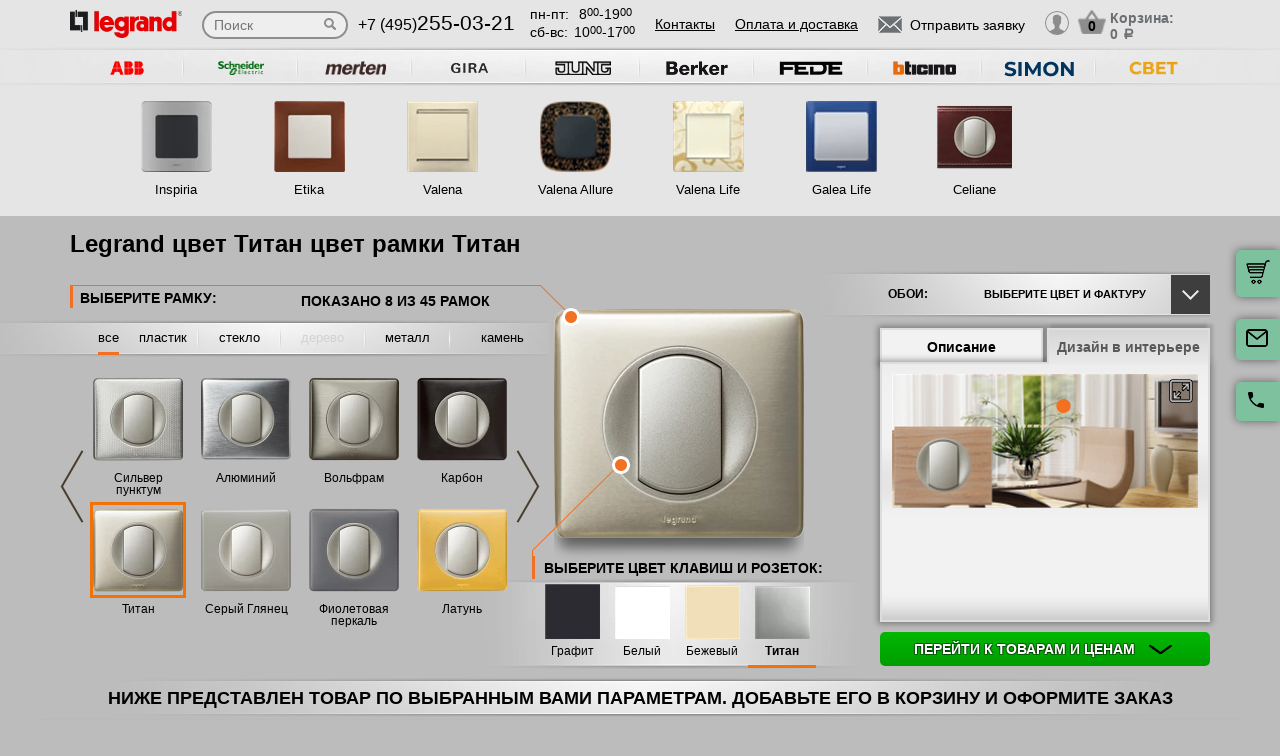

--- FILE ---
content_type: text/html; charset=UTF-8
request_url: https://legrand-rozetki.su/seria/legrand-celiane/titan/vyklyuchateli/titan
body_size: 17771
content:
<!DOCTYPE html>
<html lang="ru" prefix="og: http://ogp.me/ns#">
<head>
    <meta charset="utf-8">
    <link rel="stylesheet" type="text/css" href="/assets/style-7lIWw7-JrcqbsH4yKfzdiw.css" />
<script type="text/javascript" src="/assets/script-0-Kn7ZHZh6g48TLgGGxHwIkw.js"></script>
<title>Legrand цвет механизма Титан серия Celiane цвет рамки Титан – Выигрывайте с нами! Товары по привлекательным ценам в интернет-магазине legrand-rozetki.su в Москве! Звоните по телефону: +7 (495)255-03-21.</title>
    <meta name="description" content="Бренд Legrand серии Celiane цвет рамки Титан. Мы предлагаем надежное и стильное электрооборудование от legrand-rozetki.su, которое подойдет для самых разнообразных дизайн-проектов. Высококачественные материалы и разумные цены — это наша гарантия. Приобретайте качественное и доступное электрооборудование из нашего каталога с выгодными ценами и доставкой по Москве!" />
    <meta http-equiv="X-UA-Compatible" content="IE=edge">
    <meta name="viewport" content="width=device-width, initial-scale=1">
    <link rel="shortcut icon" type="image/x-icon" href="/images/favicons/legrand-rozetki.su/favicon.ico" />
    <link rel="canonical" href="https://legrand-rozetki.su/seria/legrand-celiane/titan/vyklyuchateli/titan"/>

            <meta property="og:title" content="Legrand цвет механизма Титан серия Celiane цвет рамки Титан – Выигрывайте с нами! Товары по привлекательным ценам в интернет-магазине legrand-rozetki.su в Москве! Звоните по телефону: +7 (495)255-03-21." />
        <meta property="og:description " content="Бренд Legrand серии Celiane цвет рамки Титан. Мы предлагаем надежное и стильное электрооборудование от legrand-rozetki.su, которое подойдет для самых разнообразных дизайн-проектов. Высококачественные материалы и разумные цены — это наша гарантия. Приобретайте качественное и доступное электрооборудование из нашего каталога с выгодными ценами и доставкой по Москве!" />
        <meta property="og:type" content="website" />
        <meta property="og:url" content="https://legrand-rozetki.su" />
        <meta property="og:image" content="https://legrand-rozetki.su/images/logo/Legrand_logo1.png" />
        <meta property="og:site_name" content="https://legrand-rozetki.su" />
    
            <script type="application/ld+json">{"@context":"https://schema.org","@type":"WPHeader","headline":"legrand-rozetki.su","description":"Бренд Legrand серии Celiane цвет рамки Титан. Мы предлагаем надежное и стильное электрооборудование от legrand-rozetki.su, которое подойдет для самых разнообразных дизайн-проектов. Высококачественные материалы и разумные цены — это наша гарантия. Приобретайте качественное и доступное электрооборудование из нашего каталога с выгодными ценами и доставкой по Москве!"}</script>
    
    
<script type="module" src="/public/build/assets/newMain-C_79g82B.js"></script>

<link rel="stylesheet" href="/public/build/assets/newMain-Bux0QZ2H.css"><link rel="stylesheet" href="/public/build/assets/constructor-fIXt5Ns3.css">
    
    
            <meta name="yandex-verification" content="2c396ee8eb7afbdc" />
    
    
<style>img{width: auto; height: auto;}</style></head><body data-worktimenow="workTimeNow">
<script src="/js/vendors/jquery.min.js"></script>
<script src="/js/vendors/slick.min.js"></script>
<script src="/js/vendors/galleria-1.4.2.min.js"></script>
<script src="/js/vendors/jquery.maskedinput.js"></script>
<script src="/js/vendors/jquery.easytabs.min.js"></script>
<script src="/js/vendors/jquery.autocomplete.js"></script>


<link rel="stylesheet" href="/css/vendors/jquery.toastmessage.css" type="text/css" onload="if(media!='all')media='all'" media="print">
<script type="module" src="/public/build/assets/constructorScripts-BsAqyFeY.js"></script>
<link rel="modulepreload" href="/public/build/assets/basketScripts-BqTmp19s.js"><link rel="modulepreload" href="/public/build/assets/pagesScripts-oLsljxFa.js"><link rel="modulepreload" href="/public/build/assets/filter-DqRBY_KH.js"><link rel="modulepreload" href="/public/build/assets/mainScripts-x_iKpwZJ.js"><link rel="modulepreload" href="/public/build/assets/configuratorPage-BevXEW3u.js">
<link rel="stylesheet" href="/public/build/assets/constructor-fIXt5Ns3.css"><div class="wrapper">
	  
<script type="module" src="/public/build/assets/headerPage-CuK5W642.js"></script>

  

  <div class="fixed-cart">
    <a onclick="goPage('/cart');return false;"></a>
    <a class="js_sendRequestForm"></a>
    <a class="feedback-btn free_call_wrapper_one"></a>
  </div>

<div class="modal fade" id="login" tabindex="-1" role="dialog" aria-labelledby="loginLabel" aria-hidden="true">
  <div class="modal-dialog">
    <div class="modal-content styled">
      <div class="modal-header styled">
        <button type="button" class="close" data-dismiss="modal" aria-label="Close"><span aria-hidden="true">&times;</span></button>
        <div class="modal-title" id="loginLabel">Вход</div>
      </div>
      <div class="modal-body styled">
        <form class="form-modal">
          <div class="form-group">
            <label>Логин:</label>
            <br/><span>+7</span> <input class="form-control2 smallerinput" type="tel" id="login-phone" name="phonelogin" placeholder="XXXXXXXXXX" />
          </div>
          <div class="form-group">
            <label>Пароль:</label>
            <input class="form-control2" type="password" id="passwlogin" name="passwlogin" />
          </div>
          <div class="form-group centerblock">
            <a class="forgot-pass">Забыли пароль?</a>
            <a onclick="goPage('/registration');return false;" class="reg">Регистрация</a>
          </div>
          <div class="form-group centerblock">
            <input class="btn-default __big" type="button" value="Войти" onclick="loginmodalenter()" />
          </div>
        </form>
        <div id="wronglogindiv" style="color:#FF0000;font-weight:bold;text-align:center;"></div>
      </div>
    </div>
  </div>
</div>

<div class="modal fade" id="cart" tabindex="-1" role="dialog" aria-labelledby="cartLabel" aria-hidden="true">
  <div class="modal-dialog">
    <div class="modal-content styled">
      <div class="modal-header styled">
        <button type="button" class="close" data-dismiss="modal" aria-label="Close"><span aria-hidden="true">&times;</span></button>
        <div class="modal-title" id="cartLabel"></div>
      </div>
      <div class="modal-body styled">
          <ul class="modal-cart">
            <li><i class="modal-userbox"></i> <a onclick="goPage('/personal');return false;">Личный кабинет</a></li>
            <li><i class="modal-basket"></i> <a onclick="goPage('/my-orders');return false;">Мои заказы</a></li>
          </ul>
          <div class="text-center">
            <a onclick="goPage('/logout');return false;" class="btn-default __big">Выйти</a>
          </div>
      </div>
    </div>
  </div>
</div>

  <div class="modal" id="forgot-password">
      <div class="modal-content">
          <button type="button" class="close"><span aria-hidden="true">×</span></button>
          <form class="form-general" id="feedback_form" action="/forgotpassword" method="post">
          <div class="container">
              <div class="checkout-block">
                  <div class="checkout-block_t">Восстановление пароля</div>
                  <p style="text-align:center">Если вы забыли пароль, введите номер телефона. Новый пароль будет выслан вам на указанный телефон.</p>
                  <br/>
                  <div class="checkout-block_form">
                      <div class="form-group"><label>Телефон:</label><div class="inlinephoneblock"><span>+7</span> <input value="" type="tel" name="phoneforgot" class="form-control smallestinput1" id="phonephis2" placeholder="XXXXXXXXXX" />
                          </div></div>

                      <div class="form-group">
                          <label class="js_forgetCaptcha captcha-image-block"></label>
                          <input type="text" name="verifyCode" placeholder="Введите символы" class="form-control" style="margin-top:15px" />
                      </div>
                      <div class="form-group"><label></label><input class="btn-default" value="восстановить" name="submit"></div>
                  </div>
                  <p class="message" style="text-align:center;font-weight:bold;"></p>
              </div>
          </div>
          </form>      </div>
  </div>

  

  <header class="header">
    <div class="container">
      <div class="header-logo header_col"><a href="/"><img src="/images/logo/Legrand_logo1.webp" alt="логотип legrand-rozetki.su" title="логотип legrand-rozetki.su" width="50" height="50"></a></div>
      <div class="header-search"><form action="/katalog" method="GET" id="topcleversearch">
        <input type="search" name="query" id="queryfastclever" placeholder="Поиск">
        <input type="submit" value="">
      </form></div>
      <div class="header_mob">
        <div class="header-phone header_col">
            <a href="tel:+74952550321">+7 (495)<span>255-03-21</span></a>
        </div>
        <div class="header-time header_col">
            <div class="days">пн-пт:<span>8<sup>00</sup>-19<sup>00</sup></span></div>
            <div class="weekend">сб-вс: <span>10<sup>00</sup>-17<sup>00</sup></span></div>
        </div>
      </div>
       <div class="line-header"></div>
      <div class="header-links header_col">
                    <a onclick="goPage('/page/kontakty');return false;">Контакты</a>
            <a onclick="goPage('/page/oplata-i-dostavka');return false;">Оплата и доставка</a>
              </div>

      <div class="header_mob">
        <div class="header-btn header_col">
          <a href="javascript:void(0);" class="header-search-btn"></a>
          <div class="header-send">
            <a class="btn-default-top js_sendRequestForm"><span>Отправить заявку</span></a>
          </div>
         
          <div class="header-userbox ">
            <a data-toggle="modal" data-target="#login">
              <span class="header-userbox_img_grey"></span>
            </a>
          </div>
        </div>

        <div class="header-cart header_col">
          <a onclick="goPage('/cart');return false;">
            <div class="header-cart_count" id="headercount">0</div>
            <div class="header-cart_price">
              Корзина:<br>
              <span id="headersumm">0 <span>a</span></span>
            </div>
          </a>
        </div>
      </div>
      <div class="clearfix"></div>

    </div>
    <div class="search_window">
        <form action="/katalog" method="GET" id="topcleversearch2">
          <input type="search" name="query" id="queryfastclever2" placeholder="Введите ваш запрос" onfocus="placeholder='';" onblur="placeholder='Введите ваш запрос';">
          <div class="sub_border"><input type="submit" value="ИСКАТЬ"></div>
        </form>
      </div>

  </header>
 
  <section class="slider_top_header brands">
    <div class="container">
      <div class="js_brandsSlider"><ul class="brands_ul"> <li class="brands_li">
				          <a onclick="window.open('https://rozetki.moscow/', '_blank')"><img src="/images/brands/4_abb.webp" width="50" height="50" alt=""></a>
				      </li> <li class="brands_li">
				          <a onclick="window.open('https://schneider-rozetki.ru/', '_blank')"><img src="/images/brands/5_schneider_electric.webp" width="50" height="50" alt=""></a>
				      </li> <li class="brands_li">
				          <a onclick="window.open('https://merten-rozetki.su/', '_blank')"><img src="/images/brands/6_merten.webp" width="50" height="50" alt=""></a>
				      </li> <li class="brands_li">
				          <a onclick="window.open('https://gira-rozetki.su', '_blank')"><img src="/images/brands/3_gira.webp" width="50" height="50" alt=""></a>
				      </li> <li class="brands_li">
				          <a onclick="window.open('https://jung.su/', '_blank')"><img src="/images/brands/7_jung.webp" width="50" height="50" alt=""></a>
				      </li> <li class="brands_li">
				          <a onclick="window.open('https://berker-rozetki.su/', '_blank')"><img src="/images/brands/8_berker.webp" width="50" height="50" alt=""></a>
				      </li> <li class="brands_li">
				          <a onclick="window.open('https://fede.su/', '_blank')"><img src="/images/brands/9_fede.webp" width="50" height="50" alt=""></a>
				      </li> <li class="brands_li">
				          <a onclick="window.open('https://bticino-rozetki.su', '_blank')"><img src="/images/brands/1_bticino.webp" width="50" height="50" alt=""></a>
				      </li> <li class="brands_li">
				          <a onclick="window.open('https://simon-rozetki.ru/', '_blank')"><img src="/images/brands/10_simon.webp" width="50" height="50" alt=""></a>
				      </li> <li class="brands_li">
				          <a onclick="window.open('https://xn--b1agjaalfq5am6i.su/', '_blank')"><img src="/images/brands/11.webp" width="50" height="50" alt=""></a>
				      </li></ul></div>      <div class="brands-prod">
      	
<ul class="brands-prod_ul" id="brads-slider">
    <div>
                <li class="brands-prod_li " onclick="goPage('/seria/legrand-inspiria'); return false;">
            <div class="brands-prod_img">
                <a href="/seria/legrand-inspiria" style="cursor: pointer">
                    <img src="/images/catsfeats/9_legrand_inspiria.webp" width="50" height="50" alt="">
                </a>
            </div>
            <div class="brands-prod_n">
                <a style="cursor: pointer">Inspiria</a>
            </div>
        </li>

                <li class="brands-prod_li " onclick="goPage('/seria/legrand-etika'); return false;">
            <div class="brands-prod_img">
                <a href="/seria/legrand-etika" style="cursor: pointer">
                    <img src="/images/catsfeats/5_legrand_etika.webp" width="50" height="50" alt="">
                </a>
            </div>
            <div class="brands-prod_n">
                <a style="cursor: pointer">Etika</a>
            </div>
        </li>

                <li class="brands-prod_li " onclick="goPage('/seria/legrand-valena'); return false;">
            <div class="brands-prod_img">
                <a href="/seria/legrand-valena" style="cursor: pointer">
                    <img src="/images/catsfeats/3_legrand_valena.webp" width="50" height="50" alt="">
                </a>
            </div>
            <div class="brands-prod_n">
                <a style="cursor: pointer">Valena</a>
            </div>
        </li>

                <li class="brands-prod_li " onclick="goPage('/seria/legrand-valena-allure'); return false;">
            <div class="brands-prod_img">
                <a href="/seria/legrand-valena-allure" style="cursor: pointer">
                    <img src="/images/catsfeats/7_legrand_valena_allure.webp" width="50" height="50" alt="">
                </a>
            </div>
            <div class="brands-prod_n">
                <a style="cursor: pointer">Valena Allure</a>
            </div>
        </li>

                <li class="brands-prod_li " onclick="goPage('/seria/legrand-valena-life'); return false;">
            <div class="brands-prod_img">
                <a href="/seria/legrand-valena-life" style="cursor: pointer">
                    <img src="/images/catsfeats/6_legrand_valena_life.webp" width="50" height="50" alt="">
                </a>
            </div>
            <div class="brands-prod_n">
                <a style="cursor: pointer">Valena Life</a>
            </div>
        </li>

                <li class="brands-prod_li " onclick="goPage('/seria/legrand-galea-life'); return false;">
            <div class="brands-prod_img">
                <a href="/seria/legrand-galea-life" style="cursor: pointer">
                    <img src="/images/catsfeats/2_legrand_galea_life.webp" width="50" height="50" alt="">
                </a>
            </div>
            <div class="brands-prod_n">
                <a style="cursor: pointer">Galea Life</a>
            </div>
        </li>

                <li class="brands-prod_li " onclick="goPage('/seria/legrand-celiane'); return false;">
            <div class="brands-prod_img">
                <a href="/seria/legrand-celiane" style="cursor: pointer">
                    <img src="/images/catsfeats/1_legrand_celiane.webp" width="50" height="50" alt="">
                </a>
            </div>
            <div class="brands-prod_n">
                <a style="cursor: pointer">Celiane</a>
            </div>
        </li>

            </div>
</ul><input type="hidden" id="topseriesscrolling" value="0">
      </div>
      <nav class="header-slider ">
          <ul>
            
          </ul>
      </nav>

    </div>
  </section>
	
<div class="container top-h1-container">
    <h1>Legrand цвет Титан цвет рамки Титан</h1>
</div>

  <section class="constructor">
    <div class="container">
      <div class="constructor-block">
        <div class="constructor_frame">
          <div class="constructor_frame-header">
            <div class="constructor_frame-header_t">Выберите рамку:</div>
            <div class="constructor_frame-header_count">
                Показано
                <span id="amountshown" data-amount-frames="45"></span>
                из
                <span id="amounttotal">45</span>
                рамок
            </div>
          </div>

          <div class="constructor_frame-filter"><ul class="frame-filter_ul"> <li class="frame-filter_li active" id="limaterial_0" onclick="setmaterial(0);return false;"><a href="/seria/legrand-celiane/titan/vyklyuchateli/titan">все</a></li> <li class="frame-filter_li plastiq" id="limaterial_3" onclick="setmaterial(3);return false;"><a>пластик</a></li> <li class="frame-filter_li steklo" id="limaterial_4" onclick="setmaterial(4);return false;"><a>стекло</a></li> <li class="frame-filter_li derevo empty" id="limaterial_5" onclick="return false;"><a>дерево</a></li> <li class="frame-filter_li metal" id="limaterial_6" onclick="setmaterial(6);return false;"><a>металл</a></li> <li class="frame-filter_li kozha" id="limaterial_7" onclick="setmaterial(7);return false;"><a>камень</a></li></ul></div><input type="hidden" id="activematerial" value="0">
          
          <input type="hidden" id="activeframe" value="333972">
          <nav class="constructor_select-frame slick-track" id="divselectframe">
          <div class="constructor_select-frame_box"><ul class="frame-list_ul">						<li class="frame-list_li" id="liframe334848" onclick="setframe(334848);return false;">
		                  <div class="frame-list_img">
		                    		                    <a href="/seria/legrand-celiane/belyi-glyanec"><img src="/images/resized/categories-thumb/334848/legrand_celiane_belyy_glyanets_titan.webp" width="50" height="50" alt=""></a>
		                  </div>
		                  <div class="frame-list_n">
                        		                    <a href="/seria/legrand-celiane/belyi-glyanec">Белый глянец</a>
		                  </div>
		                </li>
		            						<li class="frame-list_li" id="liframe334847" onclick="setframe(334847);return false;">
		                  <div class="frame-list_img">
		                    		                    <a href="/seria/legrand-celiane/bezhevyi-glyanec"><img src="/images/resized/categories-thumb/334847/legrand_celiane_bezhevyy_glyanets_titan.webp" width="50" height="50" alt=""></a>
		                  </div>
		                  <div class="frame-list_n">
                        		                    <a href="/seria/legrand-celiane/bezhevyi-glyanec">Бежевый глянец</a>
		                  </div>
		                </li>
		            						<li class="frame-list_li" id="liframe353391" onclick="setframe(353391);return false;">
		                  <div class="frame-list_img">
		                    		                    <a href="/seria/legrand-celiane/kofeinyi-glyanec"><img src="/images/resized/categories-thumb/353391/legrand_celiane_kofeynyy_glyanets_titan.webp" width="50" height="50" alt=""></a>
		                  </div>
		                  <div class="frame-list_n">
                        		                    <a href="/seria/legrand-celiane/kofeinyi-glyanec">Кофейный Глянец</a>
		                  </div>
		                </li>
		            						<li class="frame-list_li" id="liframe353396" onclick="setframe(353396);return false;">
		                  <div class="frame-list_img">
		                    		                    <a href="/seria/legrand-celiane/chernyi-glyanec"><img src="/images/resized/categories-thumb/353396/legrand_celiane_chernyy_glyanets_titan.webp" width="50" height="50" alt=""></a>
		                  </div>
		                  <div class="frame-list_n">
                        		                    <a href="/seria/legrand-celiane/chernyi-glyanec">Черный Глянец</a>
		                  </div>
		                </li>
		            						<li class="frame-list_li" id="liframe335013" onclick="setframe(335013);return false;">
		                  <div class="frame-list_img">
		                    		                    <a href="/seria/legrand-celiane/belyi-perkal"><img src="/images/resized/categories-thumb/335013/legrand_celiane_belyy_perkal_titan.webp" width="50" height="50" alt=""></a>
		                  </div>
		                  <div class="frame-list_n">
                        		                    <a href="/seria/legrand-celiane/belyi-perkal">Белый перкаль</a>
		                  </div>
		                </li>
		            						<li class="frame-list_li" id="liframe335015" onclick="setframe(335015);return false;">
		                  <div class="frame-list_img">
		                    		                    <a href="/seria/legrand-celiane/grei-perkal"><img src="/images/resized/categories-thumb/335015/legrand_celiane_grey_perkal_titan.webp" width="50" height="50" alt=""></a>
		                  </div>
		                  <div class="frame-list_n">
                        		                    <a href="/seria/legrand-celiane/grei-perkal">Грэй перкаль</a>
		                  </div>
		                </li>
		            						<li class="frame-list_li" id="liframe335014" onclick="setframe(335014);return false;">
		                  <div class="frame-list_img">
		                    		                    <a href="/seria/legrand-celiane/grin-perkal"><img src="/images/resized/categories-thumb/335014/legrand_celiane_grin_perkal_titan.webp" width="50" height="50" alt=""></a>
		                  </div>
		                  <div class="frame-list_n">
                        		                    <a href="/seria/legrand-celiane/grin-perkal">Грин перкаль</a>
		                  </div>
		                </li>
		            						<li class="frame-list_li" id="liframe335018" onclick="setframe(335018);return false;">
		                  <div class="frame-list_img">
		                    		                    <a href="/seria/legrand-celiane/chernaya-perkal"><img src="/images/resized/categories-thumb/335018/legrand_celiane_chernaya_perkal_titan.webp" width="50" height="50" alt=""></a>
		                  </div>
		                  <div class="frame-list_n">
                        		                    <a href="/seria/legrand-celiane/chernaya-perkal">Черная перкаль</a>
		                  </div>
		                </li>
		            </ul></div><div class="constructor_select-frame_box"><ul class="frame-list_ul">						<li class="frame-list_li" id="liframe334862" onclick="setframe(334862);return false;">
		                  <div class="frame-list_img">
		                    		                    <a href="/seria/legrand-celiane/silver-punktum"><img src="/images/resized/categories-thumb/334862/legrand_celiane_silver_punktum_titan.webp" width="50" height="50" alt=""></a>
		                  </div>
		                  <div class="frame-list_n">
                        		                    <a href="/seria/legrand-celiane/silver-punktum">Сильвер пунктум</a>
		                  </div>
		                </li>
		            						<li class="frame-list_li" id="liframe334866" onclick="setframe(334866);return false;">
		                  <div class="frame-list_img">
		                    		                    <a href="/seria/legrand-celiane/alyuminii"><img src="/images/resized/categories-thumb/334866/legrand_celiane_alyuminiy_titan.webp" width="50" height="50" alt=""></a>
		                  </div>
		                  <div class="frame-list_n">
                        		                    <a href="/seria/legrand-celiane/alyuminii">Алюминий</a>
		                  </div>
		                </li>
		            						<li class="frame-list_li" id="liframe334863" onclick="setframe(334863);return false;">
		                  <div class="frame-list_img">
		                    		                    <a href="/seria/legrand-celiane/volfram"><img src="/images/resized/categories-thumb/334863/legrand_celiane_volfram_titan.webp" width="50" height="50" alt=""></a>
		                  </div>
		                  <div class="frame-list_n">
                        		                    <a href="/seria/legrand-celiane/volfram">Вольфрам</a>
		                  </div>
		                </li>
		            						<li class="frame-list_li" id="liframe334864" onclick="setframe(334864);return false;">
		                  <div class="frame-list_img">
		                    		                    <a href="/seria/legrand-celiane/karbon"><img src="/images/resized/categories-thumb/334864/legrand_celiane_karbon_titan.webp" width="50" height="50" alt=""></a>
		                  </div>
		                  <div class="frame-list_n">
                        		                    <a href="/seria/legrand-celiane/karbon">Карбон</a>
		                  </div>
		                </li>
		            						<li class="frame-list_li active" id="liframe333972" onclick="setframe(333972);return false;">
		                  <div class="frame-list_img">
		                    		                    <a href="/seria/legrand-celiane/titan"><img src="/images/resized/categories-thumb/333972/legrand_celiane_titan_titan.webp" width="50" height="50" alt=""></a>
		                  </div>
		                  <div class="frame-list_n">
                        		                    <a href="/seria/legrand-celiane/titan">Титан</a>
		                  </div>
		                </li>
		            						<li class="frame-list_li" id="liframe353386" onclick="setframe(353386);return false;">
		                  <div class="frame-list_img">
		                    		                    <a href="/seria/legrand-celiane/seryi-glyanec"><img src="/images/resized/categories-thumb/353386/legrand_celiane_seryy_glyanets_titan.webp" width="50" height="50" alt=""></a>
		                  </div>
		                  <div class="frame-list_n">
                        		                    <a href="/seria/legrand-celiane/seryi-glyanec">Серый Глянец</a>
		                  </div>
		                </li>
		            						<li class="frame-list_li" id="liframe335016" onclick="setframe(335016);return false;">
		                  <div class="frame-list_img">
		                    		                    <a href="/seria/legrand-celiane/fioletovaya-perkal"><img src="/images/resized/categories-thumb/335016/legrand_celiane_fioletovaya_perkal_titan.webp" width="50" height="50" alt=""></a>
		                  </div>
		                  <div class="frame-list_n">
                        		                    <a href="/seria/legrand-celiane/fioletovaya-perkal">Фиолетовая перкаль</a>
		                  </div>
		                </li>
		            						<li class="frame-list_li" id="liframe353406" onclick="setframe(353406);return false;">
		                  <div class="frame-list_img">
		                    		                    <a href="/seria/legrand-celiane/latun"><img src="/images/resized/categories-thumb/353406/legrand_celiane_latun_titan.webp" width="50" height="50" alt=""></a>
		                  </div>
		                  <div class="frame-list_n">
                        		                    <a href="/seria/legrand-celiane/latun">Латунь</a>
		                  </div>
		                </li>
		            </ul></div><div class="constructor_select-frame_box"><ul class="frame-list_ul">						<li class="frame-list_li" id="liframe334865" onclick="setframe(334865);return false;">
		                  <div class="frame-list_img">
		                    		                    <a href="/seria/legrand-celiane/med"><img src="/images/resized/categories-thumb/334865/legrand_celiane_med_titan.webp" width="50" height="50" alt=""></a>
		                  </div>
		                  <div class="frame-list_n">
                        		                    <a href="/seria/legrand-celiane/med">Медь</a>
		                  </div>
		                </li>
		            						<li class="frame-list_li" id="liframe353381" onclick="setframe(353381);return false;">
		                  <div class="frame-list_img">
		                    		                    <a href="/seria/legrand-celiane/perkal-roze"><img src="/images/resized/categories-thumb/353381/legrand_celiane_perkal_roze_titan.webp" width="50" height="50" alt=""></a>
		                  </div>
		                  <div class="frame-list_n">
                        		                    <a href="/seria/legrand-celiane/perkal-roze">Перкаль Розе</a>
		                  </div>
		                </li>
		            						<li class="frame-list_li" id="liframe353376" onclick="setframe(353376);return false;">
		                  <div class="frame-list_img">
		                    		                    <a href="/seria/legrand-celiane/perkal-bordo"><img src="/images/resized/categories-thumb/353376/legrand_celiane_perkal_bordo_titan.webp" width="50" height="50" alt=""></a>
		                  </div>
		                  <div class="frame-list_n">
                        		                    <a href="/seria/legrand-celiane/perkal-bordo">Перкаль Бордо</a>
		                  </div>
		                </li>
		            						<li class="frame-list_li" id="liframe335214" onclick="setframe(335214);return false;">
		                  <div class="frame-list_img">
		                    		                    <a href="/seria/legrand-celiane/smalta-karmin"><img src="/images/resized/categories-thumb/335214/legrand_celiane_smalta_karmin_titan.webp" width="50" height="50" alt=""></a>
		                  </div>
		                  <div class="frame-list_n">
                        		                    <a href="/seria/legrand-celiane/smalta-karmin">Смальта Кармин</a>
		                  </div>
		                </li>
		            						<li class="frame-list_li" id="liframe334845" onclick="setframe(334845);return false;">
		                  <div class="frame-list_img">
		                    		                    <a href="/seria/legrand-celiane/oranzh-punktum"><img src="/images/resized/categories-thumb/334845/legrand_celiane_oranzh_punktum_titan.webp" width="50" height="50" alt=""></a>
		                  </div>
		                  <div class="frame-list_n">
                        		                    <a href="/seria/legrand-celiane/oranzh-punktum">Оранж пунктум</a>
		                  </div>
		                </li>
		            						<li class="frame-list_li" id="liframe334861" onclick="setframe(334861);return false;">
		                  <div class="frame-list_img">
		                    		                    <a href="/seria/legrand-celiane/lazurnyi-punktum"><img src="/images/resized/categories-thumb/334861/legrand_celiane_lazurnyy_punktum_titan.webp" width="50" height="50" alt=""></a>
		                  </div>
		                  <div class="frame-list_n">
                        		                    <a href="/seria/legrand-celiane/lazurnyi-punktum">Лазурный пунктум</a>
		                  </div>
		                </li>
		            						<li class="frame-list_li" id="liframe353401" onclick="setframe(353401);return false;">
		                  <div class="frame-list_img">
		                    		                    <a href="/seria/legrand-celiane/chernilnaya-noch"><img src="/images/resized/categories-thumb/353401/legrand_celiane_chernilnaya_noch_titan.webp" width="50" height="50" alt=""></a>
		                  </div>
		                  <div class="frame-list_n">
                        		                    <a href="/seria/legrand-celiane/chernilnaya-noch">Чернильная ночь</a>
		                  </div>
		                </li>
		            						<li class="frame-list_li" id="liframe335206" onclick="setframe(335206);return false;">
		                  <div class="frame-list_img">
		                    		                    <a href="/seria/legrand-celiane/kozha-purpur"><img src="/images/resized/categories-thumb/335206/legrand_celiane_kozha_purpur_titan.webp" width="50" height="50" alt=""></a>
		                  </div>
		                  <div class="frame-list_n">
                        		                    <a href="/seria/legrand-celiane/kozha-purpur">Кожа Пурпур</a>
		                  </div>
		                </li>
		            </ul></div><div class="constructor_select-frame_box"><ul class="frame-list_ul">						<li class="frame-list_li" id="liframe335216" onclick="setframe(335216);return false;">
		                  <div class="frame-list_img">
		                    		                    <a href="/seria/legrand-celiane/zerkalo"><img src="/images/resized/categories-thumb/335216/legrand_celiane_zerkalo_titan.webp" width="50" height="50" alt=""></a>
		                  </div>
		                  <div class="frame-list_n">
                        		                    <a href="/seria/legrand-celiane/zerkalo">Зеркало</a>
		                  </div>
		                </li>
		            						<li class="frame-list_li" id="liframe335215" onclick="setframe(335215);return false;">
		                  <div class="frame-list_img">
		                    		                    <a href="/seria/legrand-celiane/smalta-mokka"><img src="/images/resized/categories-thumb/335215/legrand_celiane_smalta_mokka_titan.webp" width="50" height="50" alt=""></a>
		                  </div>
		                  <div class="frame-list_n">
                        		                    <a href="/seria/legrand-celiane/smalta-mokka">Смальта Мокка</a>
		                  </div>
		                </li>
		            						<li class="frame-list_li" id="liframe335220" onclick="setframe(335220);return false;">
		                  <div class="frame-list_img">
		                    		                    <a href="/seria/legrand-celiane/smalta-belaya"><img src="/images/resized/categories-thumb/335220/legrand_celiane_smalta_belaya_titan.webp" width="50" height="50" alt=""></a>
		                  </div>
		                  <div class="frame-list_n">
                        		                    <a href="/seria/legrand-celiane/smalta-belaya">Смальта Белая</a>
		                  </div>
		                </li>
		            						<li class="frame-list_li" id="liframe335223" onclick="setframe(335223);return false;">
		                  <div class="frame-list_img">
		                    		                    <a href="/seria/legrand-celiane/steklo-chernoe"><img src="/images/resized/categories-thumb/335223/legrand_celiane_chernoe_steklo_titan.webp" width="50" height="50" alt=""></a>
		                  </div>
		                  <div class="frame-list_n">
                        		                    <a href="/seria/legrand-celiane/steklo-chernoe">Стекло Черное</a>
		                  </div>
		                </li>
		            						<li class="frame-list_li" id="liframe335201" onclick="setframe(335201);return false;">
		                  <div class="frame-list_img">
		                    		                    <a href="/seria/legrand-celiane/klen"><img src="/images/resized/categories-thumb/335201/legrand_celiane_klen_titan.webp" width="50" height="50" alt=""></a>
		                  </div>
		                  <div class="frame-list_n">
                        		                    <a href="/seria/legrand-celiane/klen">Клён</a>
		                  </div>
		                </li>
		            						<li class="frame-list_li" id="liframe335195" onclick="setframe(335195);return false;">
		                  <div class="frame-list_img">
		                    		                    <a href="/seria/legrand-celiane/belenyi-dub"><img src="/images/resized/categories-thumb/335195/legrand_celiane_belenyy_dub_titan.webp" width="50" height="50" alt=""></a>
		                  </div>
		                  <div class="frame-list_n">
                        		                    <a href="/seria/legrand-celiane/belenyi-dub">Беленый дуб</a>
		                  </div>
		                </li>
		            						<li class="frame-list_li" id="liframe335202" onclick="setframe(335202);return false;">
		                  <div class="frame-list_img">
		                    		                    <a href="/seria/legrand-celiane/oreh"><img src="/images/resized/categories-thumb/335202/legrand_celiane_orekh_titan.webp" width="50" height="50" alt=""></a>
		                  </div>
		                  <div class="frame-list_n">
                        		                    <a href="/seria/legrand-celiane/oreh">Орех</a>
		                  </div>
		                </li>
		            						<li class="frame-list_li" id="liframe335198" onclick="setframe(335198);return false;">
		                  <div class="frame-list_img">
		                    		                    <a href="/seria/legrand-celiane/venge"><img src="/images/resized/categories-thumb/335198/legrand_celiane_venge_titan.webp" width="50" height="50" alt=""></a>
		                  </div>
		                  <div class="frame-list_n">
                        		                    <a href="/seria/legrand-celiane/venge">Венге</a>
		                  </div>
		                </li>
		            </ul></div><div class="constructor_select-frame_box"><ul class="frame-list_ul">						<li class="frame-list_li" id="liframe333977" onclick="setframe(333977);return false;">
		                  <div class="frame-list_img">
		                    		                    <a href="/seria/legrand-celiane/nikel-velyur"><img src="/images/resized/categories-thumb/333977/legrand_celiane_nikel_velyur_titan.webp" width="50" height="50" alt=""></a>
		                  </div>
		                  <div class="frame-list_n">
                        		                    <a href="/seria/legrand-celiane/nikel-velyur">Никель Велюр</a>
		                  </div>
		                </li>
		            						<li class="frame-list_li" id="liframe333976" onclick="setframe(333976);return false;">
		                  <div class="frame-list_img">
		                    		                    <a href="/seria/legrand-celiane/zoloto"><img src="/images/resized/categories-thumb/333976/legrand_celiane_zoloto_titan.webp" width="50" height="50" alt=""></a>
		                  </div>
		                  <div class="frame-list_n">
                        		                    <a href="/seria/legrand-celiane/zoloto">Золото</a>
		                  </div>
		                </li>
		            						<li class="frame-list_li" id="liframe333979" onclick="setframe(333979);return false;">
		                  <div class="frame-list_img">
		                    		                    <a href="/seria/legrand-celiane/stal-fakturnaya"><img src="/images/resized/categories-thumb/333979/legrand_celiane_stal_fakturnaya_titan.webp" width="50" height="50" alt=""></a>
		                  </div>
		                  <div class="frame-list_n">
                        		                    <a href="/seria/legrand-celiane/stal-fakturnaya">Сталь фактурная</a>
		                  </div>
		                </li>
		            						<li class="frame-list_li" id="liframe333974" onclick="setframe(333974);return false;">
		                  <div class="frame-list_img">
		                    		                    <a href="/seria/legrand-celiane/chernyi-nikel"><img src="/images/resized/categories-thumb/333974/legrand_celiane_chernyy_nikel_titan.webp" width="50" height="50" alt=""></a>
		                  </div>
		                  <div class="frame-list_n">
                        		                    <a href="/seria/legrand-celiane/chernyi-nikel">Черный никель</a>
		                  </div>
		                </li>
		            						<li class="frame-list_li" id="liframe335205" onclick="setframe(335205);return false;">
		                  <div class="frame-list_img">
		                    		                    <a href="/seria/legrand-celiane/kozha-makiato"><img src="/images/resized/categories-thumb/335205/legrand_celiane_kozha_makiato_titan.webp" width="50" height="50" alt=""></a>
		                  </div>
		                  <div class="frame-list_n">
                        		                    <a href="/seria/legrand-celiane/kozha-makiato">Кожа Макиато</a>
		                  </div>
		                </li>
		            						<li class="frame-list_li" id="liframe335204" onclick="setframe(335204);return false;">
		                  <div class="frame-list_img">
		                    		                    <a href="/seria/legrand-celiane/kozha-karamel"><img src="/images/resized/categories-thumb/335204/legrand_celiane_kozha_karamel_titan.webp" width="50" height="50" alt=""></a>
		                  </div>
		                  <div class="frame-list_n">
                        		                    <a href="/seria/legrand-celiane/kozha-karamel">Кожа Карамель</a>
		                  </div>
		                </li>
		            						<li class="frame-list_li" id="liframe335210" onclick="setframe(335210);return false;">
		                  <div class="frame-list_img">
		                    		                    <a href="/seria/legrand-celiane/korichnevaya-kozha"><img src="/images/resized/categories-thumb/335210/legrand_celiane_korichnevaya_teksturnaya_kozha_titan.webp" width="50" height="50" alt=""></a>
		                  </div>
		                  <div class="frame-list_n">
                        		                    <a href="/seria/legrand-celiane/korichnevaya-kozha">Коричневая кожа</a>
		                  </div>
		                </li>
		            						<li class="frame-list_li" id="liframe335203" onclick="setframe(335203);return false;">
		                  <div class="frame-list_img">
		                    		                    <a href="/seria/legrand-celiane/kozha-blek-piksel"><img src="/images/resized/categories-thumb/335203/legrand_celiane_kozha_blek_piksel_titan.webp" width="50" height="50" alt=""></a>
		                  </div>
		                  <div class="frame-list_n">
                        		                    <a href="/seria/legrand-celiane/kozha-blek-piksel">Кожа Блэк пиксел</a>
		                  </div>
		                </li>
		            </ul></div><div class="constructor_select-frame_box"><ul class="frame-list_ul">						<li class="frame-list_li" id="liframe335212" onclick="setframe(335212);return false;">
		                  <div class="frame-list_img">
		                    		                    <a href="/seria/legrand-celiane/belyi-relef"><img src="/images/resized/categories-thumb/335212/legrand_celiane_corian_belyy_relef_titan.webp" width="50" height="50" alt=""></a>
		                  </div>
		                  <div class="frame-list_n">
                        		                    <a href="/seria/legrand-celiane/belyi-relef">Белый Рельеф</a>
		                  </div>
		                </li>
		            						<li class="frame-list_li" id="liframe335217" onclick="setframe(335217);return false;">
		                  <div class="frame-list_img">
		                    		                    <a href="/seria/legrand-celiane/farfor-belaya-feeriya"><img src="/images/resized/categories-thumb/335217/legrand_celiane_farfor_ramka_belaya_feeriya_titan.webp" width="50" height="50" alt=""></a>
		                  </div>
		                  <div class="frame-list_n">
                        		                    <a href="/seria/legrand-celiane/farfor-belaya-feeriya">Фарфор Белая Феерия</a>
		                  </div>
		                </li>
		            						<li class="frame-list_li" id="liframe334840" onclick="setframe(334840);return false;">
		                  <div class="frame-list_img">
		                    		                    <a href="/seria/legrand-celiane/ardeziya"><img src="/images/resized/categories-thumb/334840/legrand_celiane_ardeziya_titan.webp" width="50" height="50" alt=""></a>
		                  </div>
		                  <div class="frame-list_n">
                        		                    <a href="/seria/legrand-celiane/ardeziya">Ардезия</a>
		                  </div>
		                </li>
		            						<li class="frame-list_li" id="liframe335213" onclick="setframe(335213);return false;">
		                  <div class="frame-list_img">
		                    		                    <a href="/seria/legrand-celiane/chernyi-riflenyi"><img src="/images/resized/categories-thumb/335213/legrand_celiane_corian_chernyy_riflenyy_titan.webp" width="50" height="50" alt=""></a>
		                  </div>
		                  <div class="frame-list_n">
                        		                    <a href="/seria/legrand-celiane/chernyi-riflenyi">Черный рифленый</a>
		                  </div>
		                </li>
		            						<li class="frame-list_li" id="liframe358468" onclick="setframe(358468);return false;">
		                  <div class="frame-list_img">
		                    		                    <a href="/seria/legrand-celiane/support"><img src="/images/resized/categories-thumb/358468/legrand_celiane_supporty_titan.webp" width="50" height="50" alt=""></a>
		                  </div>
		                  <div class="frame-list_n">
                        		                    <a href="/seria/legrand-celiane/support">Суппорт</a>
		                  </div>
		                </li>
		            </ul></div>          	          </nav>
          <div class="configurator_slider displayNone">

            <ul>
              
            </ul> 
          </div>
          <input type="hidden" id="activeslide" value="1">
        </div>
        <div class="constructor_frame-view">
          <div class="constructor_frame-view_box">
            <div class="frame-view_img">
              <img src="/images/resized/categories/333972/legrand_celiane_titan_titan.webp" id="mainframeimg" width="50" height="50" alt="">
            </div>
          </div>
                    <div class="constructor_key">
            <div class="constructor_key_txt">
              ВЫБЕРИТЕ ЦВЕТ <span> КЛАВИШ И РОЗЕТОК:</span>
            </div>
          </div>
                    <input type="hidden" id="activecolordigital" value="20">
          <nav class="constructor_key-slider">
                    	  	  <ul class="key-slider_ul" id="colorsdigital">
          	  	  			    			  <li class="key-slider_li" id="color_digital_1" onclick="setcolordigital(1);return false;">
				                <div class="key-slider_img">
				                  <a href="/seria/legrand-celiane/chernaya-perkal/vyklyuchateli/grafit">
                            <img src="/images/resized/colors-thumb/1_klavisha_grafit.webp" width="50" height="50" alt="">
                          </a>
				                </div>
				                <div class="key-slider_n">
				                  <a href="/seria/legrand-celiane/chernaya-perkal/vyklyuchateli/grafit">Графит</a>
				                </div>
				              </li>
				            			    			  <li class="key-slider_li" id="color_digital_3" onclick="setcolordigital(3);return false;">
				                <div class="key-slider_img">
				                  <a href="/seria/legrand-celiane/belyi-glyanec/vyklyuchateli/belyi">
                            <img src="/images/resized/colors-thumb/3_klavisha_belyy.webp" width="50" height="50" alt="">
                          </a>
				                </div>
				                <div class="key-slider_n">
				                  <a href="/seria/legrand-celiane/belyi-glyanec/vyklyuchateli/belyi">Белый</a>
				                </div>
				              </li>
				            			    			  <li class="key-slider_li" id="color_digital_4" onclick="setcolordigital(4);return false;">
				                <div class="key-slider_img">
				                  <a href="/seria/legrand-celiane/bezhevyi-glyanec/vyklyuchateli/bezhevyi">
                            <img src="/images/resized/colors-thumb/4_klavisha_bezhevyy.webp" width="50" height="50" alt="">
                          </a>
				                </div>
				                <div class="key-slider_n">
				                  <a href="/seria/legrand-celiane/bezhevyi-glyanec/vyklyuchateli/bezhevyi">Бежевый</a>
				                </div>
				              </li>
				            			    			  <li class="key-slider_li active" id="color_digital_20" onclick="setcolordigital(20);return false;">
				                <div class="key-slider_img">
				                  <a href="/seria/legrand-celiane/titan/vyklyuchateli/titan">
                            <img src="/images/resized/colors-thumb/20_klavisha_titan.webp" width="50" height="50" alt="">
                          </a>
				                </div>
				                <div class="key-slider_n">
				                  <a href="/seria/legrand-celiane/titan/vyklyuchateli/titan">Титан</a>
				                </div>
				              </li>
				                      	  	  </ul>
          	  	            </nav>
          <input type="hidden" id="newcoloractiveorder" value="3"><input type="hidden" id="newamountcolors" value="4">
        </div>
        <div class="constructor_interier-design">
          <div class="interier-design_box">
            <div class="interier-design_select">
              <div>ОБОИ: <img src="/images/choose_fon.webp" style="width:35px;height:35px" width="50" height="50" alt=""></div> <div>Выберите цвет и фактуру</div>
            </div>
            <div class="interier-design_dropdown">
              <ul>
	              <li>
				      <div><a href="#" rel="base"><img src="/images/small_base.webp" width="50" height="50" alt=""> сбросить фон</a></div>
				  </li>
              <li>
                         <div>
                           <a href="#" rel="1_pattern1.jpg" class="ownsite"><img src="/images/backgrounds/small_1_pattern1.webp" width="50" height="50" alt=""> обои с узором 1</a>
                         </div>
                       </li><li>
                         <div>
                           <a href="#" rel="2_pattern2.jpg" class="ownsite"><img src="/images/backgrounds/small_2_pattern2.webp" width="50" height="50" alt=""> обои с узором 2</a>
                         </div>
                       </li><li>
                         <div>
                           <a href="#" rel="3_фон-1.jpg" class="ownsite"><img src="/images/backgrounds/small_3_фон-1.webp" width="50" height="50" alt=""> обои с узором 3</a>
                         </div>
                       </li><li>
                         <div>
                           <a href="#" rel="4_pattern4.jpg" class="ownsite"><img src="/images/backgrounds/small_4_pattern4.webp" width="50" height="50" alt=""> обои с узором 4</a>
                         </div>
                       </li><li>
                         <div>
                           <a href="#" rel="5_pattern5.jpg" class="ownsite"><img src="/images/backgrounds/small_5_pattern5.webp" width="50" height="50" alt=""> обои с узором 5</a>
                         </div>
                       </li><li>
                         <div>
                           <a href="#" rel="6_pattern6.jpg" class="ownsite"><img src="/images/backgrounds/small_6_pattern6.webp" width="50" height="50" alt=""> обои с узором 6</a>
                         </div>
                       </li>              </ul>
              <div id="uploadownback"><noscript><p>Please enable JavaScript to use file uploader.</p></noscript></div>            </div>
          </div>
          <div class="interier-design_tabs">
            <div id="tab-container" class="tab-container">
              <ul class='etabs'>
                                  <li id="tab-1" class='tab'>
                      <a href="#desc">Описание</a>
                  </li>
                                <li id="tab-2" class='tab' >
                    <a href="#design">Дизайн в интерьере</a>
                </li>
              </ul>
              <div class='panel-container'>
                <div id="desc" class="scrollY">
                  <p>Многообразие подходов к созданию гармоничного пространства предоставляет коллекция Celiane Legrand. Каждый материал здесь имеет собственное звучание и вносит тонкие оттенки в общую картину дизайна. Для традиционных вариантов Legrand предлагает проверенную временем классику: дерево, текстиль и кожу. Естественные узоры декора из древесины, теплые тона и ощущение мягкости кожи, необычные орнаменты и гладкая поверхность текстиля &ndash; все варианты хороши и каждый создает свое неповторимое ощущение уюта и сдержанной роскоши. Нежные дымчатые оттенки пластика, чистое спокойствие стекла и фарфора, переливы и лоск металла &ndash; серия Селиан изящна и хороша в любом исполнении.</p>                  <input type="hidden" id="idbrand" value="9">
                  <input type="hidden" id="idseries" value="133">
                </div>
                <div id="design">
                  <div class="interier-design_view">
                    <ul class="interier-design_ul">
                      <li class='interier-design_li' style='height:240px;'>
                                        <img style="width:306px" src="/images/series_slider/1_banner_celiane.webp" loading="lazy" width="50" height="50" alt="">
                                    </li>                    </ul>
                  </div>
                  <a class="lookbig" href="#" data-toggle="modal" data-target="#myModal1"><img src="/images/icons/modal-view.webp" width="50" height="50" alt=""></a>                </div>
              </div>
            </div>
          </div>
          <div class="clearfix"></div>
          <a href="#" onclick="$('html, body').animate({scrollTop: $('#divframes').offset().top}, 300);return false;" class="btn-defaultgreen btn-block __shadowed">Перейти к товарам и ценам <img src="/images/constructor/arrow-down.webp" width="50" height="50" alt=""></a>
        </div>
        <div class="clearfix"></div>
      </div>
    </div>
  </section>

  <section class="products-category">
    <div id="loading-screen" class="loading-screen" style="display: none">
  <svg width="96" height="96" viewBox="0 0 24 24" xmlns="http://www.w3.org/2000/svg">
    <style>.spinner_DupU {
        animation: spinner_sM3D 1.2s infinite
      }

      .spinner_GWtZ {
        animation-delay: .1s
      }

      .spinner_dwN6 {
        animation-delay: .2s
      }

      .spinner_46QP {
        animation-delay: .3s
      }

      .spinner_PD82 {
        animation-delay: .4s
      }

      .spinner_eUgh {
        animation-delay: .5s
      }

      .spinner_eUaP {
        animation-delay: .6s
      }

      .spinner_j38H {
        animation-delay: .7s
      }

      .spinner_tVmX {
        animation-delay: .8s
      }

      .spinner_DQhX {
        animation-delay: .9s
      }

      .spinner_GIL4 {
        animation-delay: 1s
      }

      .spinner_n0Yb {
        animation-delay: 1.1s
      }

      @keyframes spinner_sM3D {
        0%, 50% {
          animation-timing-function: cubic-bezier(0, 1, 0, 1);
          r: 0
        }
        10% {
          animation-timing-function: cubic-bezier(.53, 0, .61, .73);
          r: 2px
        }
      }</style>
    <circle class="spinner_DupU" cx="12" cy="3" r="0"/>
    <circle class="spinner_DupU spinner_GWtZ" cx="16.50" cy="4.21" r="0"/>
    <circle class="spinner_DupU spinner_n0Yb" cx="7.50" cy="4.21" r="0"/>
    <circle class="spinner_DupU spinner_dwN6" cx="19.79" cy="7.50" r="0"/>
    <circle class="spinner_DupU spinner_GIL4" cx="4.21" cy="7.50" r="0"/>
    <circle class="spinner_DupU spinner_46QP" cx="21.00" cy="12.00" r="0"/>
    <circle class="spinner_DupU spinner_DQhX" cx="3.00" cy="12.00" r="0"/>
    <circle class="spinner_DupU spinner_PD82" cx="19.79" cy="16.50" r="0"/>
    <circle class="spinner_DupU spinner_tVmX" cx="4.21" cy="16.50" r="0"/>
    <circle class="spinner_DupU spinner_eUgh" cx="16.50" cy="19.79" r="0"/>
    <circle class="spinner_DupU spinner_j38H" cx="7.50" cy="19.79" r="0"/>
    <circle class="spinner_DupU spinner_eUaP" cx="12" cy="21" r="0"/>
  </svg>
</div>    <div class="container-big">
              <div class="products-category_t">
        Ниже представлен товар по выбранным Вами параметрам. Добавьте его в корзину и оформите заказ
      </div>
              <div class="products-category_q">
        РАМКИ Celiane:
      </div>
      
      <section class="filters filters_1_k" >
        <div class="filter_block filter_1_k">
            <div class="name_filter">
                РАМКИ:
            </div>
            <div  class="varian_filter">
                <p id="filter1" >Все варианты</p>
                <a id="btt1" class="button_filters slick-track prots"></a>
            </div>
        </div>
   </section>
      
    <div class="js_topFilterBlock">
      <nav id="box1" class="products-category_box">
      	<div class="products-category_filter products_category_k1">
          <div class="filter_box scrollY">
            <h2 class="filter_t" id="titleframeforh">Рамки Celiane:</h2>
            <ul id="scrolled-filter" class="filter_ul">
              <li class="filter_li" id="liframefilter_334848" onclick="setframe(334848);return false;">
						<input type="radio" name="radio" class="checkbox" id="lff334848"/><label for="lff334848">
						<a href="/seria/legrand-celiane/titan/vyklyuchateli/titan">Белый глянец</a></label></li><li class="filter_li" id="liframefilter_334847" onclick="setframe(334847);return false;">
						<input type="radio" name="radio" class="checkbox" id="lff334847"/><label for="lff334847">
						<a href="/seria/legrand-celiane/titan/vyklyuchateli/titan">Бежевый глянец</a></label></li><li class="filter_li" id="liframefilter_353391" onclick="setframe(353391);return false;">
						<input type="radio" name="radio" class="checkbox" id="lff353391"/><label for="lff353391">
						<a href="/seria/legrand-celiane/titan/vyklyuchateli/titan">Кофейный Глянец</a></label></li><li class="filter_li" id="liframefilter_353396" onclick="setframe(353396);return false;">
						<input type="radio" name="radio" class="checkbox" id="lff353396"/><label for="lff353396">
						<a href="/seria/legrand-celiane/titan/vyklyuchateli/titan">Черный Глянец</a></label></li><li class="filter_li" id="liframefilter_335013" onclick="setframe(335013);return false;">
						<input type="radio" name="radio" class="checkbox" id="lff335013"/><label for="lff335013">
						<a href="/seria/legrand-celiane/titan/vyklyuchateli/titan">Белый перкаль</a></label></li><li class="filter_li" id="liframefilter_335015" onclick="setframe(335015);return false;">
						<input type="radio" name="radio" class="checkbox" id="lff335015"/><label for="lff335015">
						<a href="/seria/legrand-celiane/titan/vyklyuchateli/titan">Грэй перкаль</a></label></li><li class="filter_li" id="liframefilter_335014" onclick="setframe(335014);return false;">
						<input type="radio" name="radio" class="checkbox" id="lff335014"/><label for="lff335014">
						<a href="/seria/legrand-celiane/titan/vyklyuchateli/titan">Грин перкаль</a></label></li><li class="filter_li" id="liframefilter_335018" onclick="setframe(335018);return false;">
						<input type="radio" name="radio" class="checkbox" id="lff335018"/><label for="lff335018">
						<a href="/seria/legrand-celiane/titan/vyklyuchateli/titan">Черная перкаль</a></label></li><li class="filter_li" id="liframefilter_334862" onclick="setframe(334862);return false;">
						<input type="radio" name="radio" class="checkbox" id="lff334862"/><label for="lff334862">
						<a href="/seria/legrand-celiane/titan/vyklyuchateli/titan">Сильвер пунктум</a></label></li><li class="filter_li" id="liframefilter_334866" onclick="setframe(334866);return false;">
						<input type="radio" name="radio" class="checkbox" id="lff334866"/><label for="lff334866">
						<a href="/seria/legrand-celiane/titan/vyklyuchateli/titan">Алюминий</a></label></li><li class="filter_li" id="liframefilter_334863" onclick="setframe(334863);return false;">
						<input type="radio" name="radio" class="checkbox" id="lff334863"/><label for="lff334863">
						<a href="/seria/legrand-celiane/titan/vyklyuchateli/titan">Вольфрам</a></label></li><li class="filter_li" id="liframefilter_334864" onclick="setframe(334864);return false;">
						<input type="radio" name="radio" class="checkbox" id="lff334864"/><label for="lff334864">
						<a href="/seria/legrand-celiane/titan/vyklyuchateli/titan">Карбон</a></label></li><li class="filter_li active" id="liframefilter_333972" onclick="setframe(333972);return false;">
						<input type="radio" name="radio" class="checkbox" id="lff333972"/><label for="lff333972">
						<a href="/seria/legrand-celiane/titan/vyklyuchateli/titan">Титан</a></label></li><li class="filter_li" id="liframefilter_353386" onclick="setframe(353386);return false;">
						<input type="radio" name="radio" class="checkbox" id="lff353386"/><label for="lff353386">
						<a href="/seria/legrand-celiane/titan/vyklyuchateli/titan">Серый Глянец</a></label></li><li class="filter_li" id="liframefilter_335016" onclick="setframe(335016);return false;">
						<input type="radio" name="radio" class="checkbox" id="lff335016"/><label for="lff335016">
						<a href="/seria/legrand-celiane/titan/vyklyuchateli/titan">Фиолетовая перкаль</a></label></li><li class="filter_li" id="liframefilter_353406" onclick="setframe(353406);return false;">
						<input type="radio" name="radio" class="checkbox" id="lff353406"/><label for="lff353406">
						<a href="/seria/legrand-celiane/titan/vyklyuchateli/titan">Латунь</a></label></li><li class="filter_li" id="liframefilter_334865" onclick="setframe(334865);return false;">
						<input type="radio" name="radio" class="checkbox" id="lff334865"/><label for="lff334865">
						<a href="/seria/legrand-celiane/titan/vyklyuchateli/titan">Медь</a></label></li><li class="filter_li" id="liframefilter_353381" onclick="setframe(353381);return false;">
						<input type="radio" name="radio" class="checkbox" id="lff353381"/><label for="lff353381">
						<a href="/seria/legrand-celiane/titan/vyklyuchateli/titan">Перкаль Розе</a></label></li><li class="filter_li" id="liframefilter_353376" onclick="setframe(353376);return false;">
						<input type="radio" name="radio" class="checkbox" id="lff353376"/><label for="lff353376">
						<a href="/seria/legrand-celiane/titan/vyklyuchateli/titan">Перкаль Бордо</a></label></li><li class="filter_li" id="liframefilter_335214" onclick="setframe(335214);return false;">
						<input type="radio" name="radio" class="checkbox" id="lff335214"/><label for="lff335214">
						<a href="/seria/legrand-celiane/titan/vyklyuchateli/titan">Смальта Кармин</a></label></li><li class="filter_li" id="liframefilter_334845" onclick="setframe(334845);return false;">
						<input type="radio" name="radio" class="checkbox" id="lff334845"/><label for="lff334845">
						<a href="/seria/legrand-celiane/titan/vyklyuchateli/titan">Оранж пунктум</a></label></li><li class="filter_li" id="liframefilter_334861" onclick="setframe(334861);return false;">
						<input type="radio" name="radio" class="checkbox" id="lff334861"/><label for="lff334861">
						<a href="/seria/legrand-celiane/titan/vyklyuchateli/titan">Лазурный пунктум</a></label></li><li class="filter_li" id="liframefilter_353401" onclick="setframe(353401);return false;">
						<input type="radio" name="radio" class="checkbox" id="lff353401"/><label for="lff353401">
						<a href="/seria/legrand-celiane/titan/vyklyuchateli/titan">Чернильная ночь</a></label></li><li class="filter_li" id="liframefilter_335206" onclick="setframe(335206);return false;">
						<input type="radio" name="radio" class="checkbox" id="lff335206"/><label for="lff335206">
						<a href="/seria/legrand-celiane/titan/vyklyuchateli/titan">Кожа Пурпур</a></label></li><li class="filter_li" id="liframefilter_335216" onclick="setframe(335216);return false;">
						<input type="radio" name="radio" class="checkbox" id="lff335216"/><label for="lff335216">
						<a href="/seria/legrand-celiane/titan/vyklyuchateli/titan">Зеркало</a></label></li><li class="filter_li" id="liframefilter_335215" onclick="setframe(335215);return false;">
						<input type="radio" name="radio" class="checkbox" id="lff335215"/><label for="lff335215">
						<a href="/seria/legrand-celiane/titan/vyklyuchateli/titan">Смальта Мокка</a></label></li><li class="filter_li" id="liframefilter_335220" onclick="setframe(335220);return false;">
						<input type="radio" name="radio" class="checkbox" id="lff335220"/><label for="lff335220">
						<a href="/seria/legrand-celiane/titan/vyklyuchateli/titan">Смальта Белая</a></label></li><li class="filter_li" id="liframefilter_335223" onclick="setframe(335223);return false;">
						<input type="radio" name="radio" class="checkbox" id="lff335223"/><label for="lff335223">
						<a href="/seria/legrand-celiane/titan/vyklyuchateli/titan">Стекло Черное</a></label></li><li class="filter_li" id="liframefilter_335201" onclick="setframe(335201);return false;">
						<input type="radio" name="radio" class="checkbox" id="lff335201"/><label for="lff335201">
						<a href="/seria/legrand-celiane/titan/vyklyuchateli/titan">Клён</a></label></li><li class="filter_li" id="liframefilter_335195" onclick="setframe(335195);return false;">
						<input type="radio" name="radio" class="checkbox" id="lff335195"/><label for="lff335195">
						<a href="/seria/legrand-celiane/titan/vyklyuchateli/titan">Беленый дуб</a></label></li><li class="filter_li" id="liframefilter_335202" onclick="setframe(335202);return false;">
						<input type="radio" name="radio" class="checkbox" id="lff335202"/><label for="lff335202">
						<a href="/seria/legrand-celiane/titan/vyklyuchateli/titan">Орех</a></label></li><li class="filter_li" id="liframefilter_335198" onclick="setframe(335198);return false;">
						<input type="radio" name="radio" class="checkbox" id="lff335198"/><label for="lff335198">
						<a href="/seria/legrand-celiane/titan/vyklyuchateli/titan">Венге</a></label></li><li class="filter_li" id="liframefilter_333977" onclick="setframe(333977);return false;">
						<input type="radio" name="radio" class="checkbox" id="lff333977"/><label for="lff333977">
						<a href="/seria/legrand-celiane/titan/vyklyuchateli/titan">Никель Велюр</a></label></li><li class="filter_li" id="liframefilter_333976" onclick="setframe(333976);return false;">
						<input type="radio" name="radio" class="checkbox" id="lff333976"/><label for="lff333976">
						<a href="/seria/legrand-celiane/titan/vyklyuchateli/titan">Золото</a></label></li><li class="filter_li" id="liframefilter_333979" onclick="setframe(333979);return false;">
						<input type="radio" name="radio" class="checkbox" id="lff333979"/><label for="lff333979">
						<a href="/seria/legrand-celiane/titan/vyklyuchateli/titan">Сталь фактурная</a></label></li><li class="filter_li" id="liframefilter_333974" onclick="setframe(333974);return false;">
						<input type="radio" name="radio" class="checkbox" id="lff333974"/><label for="lff333974">
						<a href="/seria/legrand-celiane/titan/vyklyuchateli/titan">Черный никель</a></label></li><li class="filter_li" id="liframefilter_335205" onclick="setframe(335205);return false;">
						<input type="radio" name="radio" class="checkbox" id="lff335205"/><label for="lff335205">
						<a href="/seria/legrand-celiane/titan/vyklyuchateli/titan">Кожа Макиато</a></label></li><li class="filter_li" id="liframefilter_335204" onclick="setframe(335204);return false;">
						<input type="radio" name="radio" class="checkbox" id="lff335204"/><label for="lff335204">
						<a href="/seria/legrand-celiane/titan/vyklyuchateli/titan">Кожа Карамель</a></label></li><li class="filter_li" id="liframefilter_335210" onclick="setframe(335210);return false;">
						<input type="radio" name="radio" class="checkbox" id="lff335210"/><label for="lff335210">
						<a href="/seria/legrand-celiane/titan/vyklyuchateli/titan">Коричневая кожа</a></label></li><li class="filter_li" id="liframefilter_335203" onclick="setframe(335203);return false;">
						<input type="radio" name="radio" class="checkbox" id="lff335203"/><label for="lff335203">
						<a href="/seria/legrand-celiane/titan/vyklyuchateli/titan">Кожа Блэк пиксел</a></label></li><li class="filter_li" id="liframefilter_335212" onclick="setframe(335212);return false;">
						<input type="radio" name="radio" class="checkbox" id="lff335212"/><label for="lff335212">
						<a href="/seria/legrand-celiane/titan/vyklyuchateli/titan">Белый Рельеф</a></label></li><li class="filter_li" id="liframefilter_335217" onclick="setframe(335217);return false;">
						<input type="radio" name="radio" class="checkbox" id="lff335217"/><label for="lff335217">
						<a href="/seria/legrand-celiane/titan/vyklyuchateli/titan">Фарфор Белая Феерия</a></label></li><li class="filter_li" id="liframefilter_334840" onclick="setframe(334840);return false;">
						<input type="radio" name="radio" class="checkbox" id="lff334840"/><label for="lff334840">
						<a href="/seria/legrand-celiane/titan/vyklyuchateli/titan">Ардезия</a></label></li><li class="filter_li" id="liframefilter_335213" onclick="setframe(335213);return false;">
						<input type="radio" name="radio" class="checkbox" id="lff335213"/><label for="lff335213">
						<a href="/seria/legrand-celiane/titan/vyklyuchateli/titan">Черный рифленый</a></label></li><li class="filter_li" id="liframefilter_358468" onclick="setframe(358468);return false;">
						<input type="radio" name="radio" class="checkbox" id="lff358468"/><label for="lff358468">
						<a href="/seria/legrand-celiane/titan/vyklyuchateli/titan">Суппорт</a></label></li>            </ul>
          </div>
        </div>
      </nav>
      
	  <div id="divframes" class="products-category_list">
          <div id="tovarsframes" class="list-view">
<ul class="items">

    <li data-id="43072"
        class="product_li product_li_change type0"
    >
        <div class="product_box product_box_change">
            <div class="product_img product_img_change">
                <a
                                    >
                                            <img src="/images/resized/catalog/9b8377b4-e1cd-11e4-b82b-00155d61e504.webp" alt="Артикул: 068901. цвет Титан (металл), Рамка 1-ая (одинарная) для выключателя света, Celiane" title="Рамка 1-ая (одинарная) для выключателя света, Celiane, цвет Титан (металл), 068901" loading="lazy" width="50" height="50">
                                    </a>
                                    <div class="open-info-overlay"
                         onclick="showProductPopup(43072)">
                        <span class="icon-magnifying-glass"></span>
                    </div>
                            </div>

            <div class="product_n product_n_change">
                <a href="/tovar/068901-ramka-1-aya-odinarnaya---tsvet-titan-metall---celiane"
                                            title="Артикул - 068901, Рамка 1-ая (одинарная) для выключателя света, цвет Титан (металл), Celiane"
                                    >Рамка 1-ая (одинарная) для выключателя света, цвет Титан (металл), Celiane</a>
            </div>

            
            <div class="product_shop product_shop_change">
                
    <div class="product_price product_price_change">Цена: <span>1805.25 р.</span></div>

                                    <div class="product_cart product_cart_change">
                        <input type="text" class="product_cart_input product_cart_input_change"
                               id="amount_43072" value="" placeholder="1 шт."
                               onkeyup="if(key(event)==13){addtocart(43072,'1805.25',1)}"/>
                        <div class="wrap_product_cart_add_change">
                            <div class="product_cart_add product_cart_add_change"
                                 onclick="addtocart(43072,'1805.25',2);return false;">
                                <img src="/images/korzina.webp" width="50" height="50" alt=""> Купить                            </div>
                        </div>
                    </div>
                            </div>
        </div>
    </li>

    <li data-id="43073"
        class="product_li product_li_change type0"
    >
        <div class="product_box product_box_change">
            <div class="product_img product_img_change">
                <a
                                    >
                                            <img src="/images/resized/catalog/9b8377b5-e1cd-11e4-b82b-00155d61e504.webp" alt="Артикул: 068902. цвет Титан (металл), Рамка 2-ая (двойная) для выключателя света, Celiane" title="Рамка 2-ая (двойная) для выключателя света, Celiane, цвет Титан (металл), 068902" loading="lazy" width="50" height="50">
                                    </a>
                                    <div class="open-info-overlay"
                         onclick="showProductPopup(43073)">
                        <span class="icon-magnifying-glass"></span>
                    </div>
                            </div>

            <div class="product_n product_n_change">
                <a href="/tovar/068902-ramka-2-aya-dvoynaya---tsvet-titan-metall---celiane"
                                            title="Артикул - 068902, Рамка 2-ая (двойная) для выключателя света, цвет Титан (металл), Celiane"
                                    >Рамка 2-ая (двойная) для выключателя света, цвет Титан (металл), Celiane</a>
            </div>

            
            <div class="product_shop product_shop_change">
                
    <div class="product_price product_price_change">Цена: <span>2888.41 р.</span></div>

                                    <div class="product_cart product_cart_change">
                        <input type="text" class="product_cart_input product_cart_input_change"
                               id="amount_43073" value="" placeholder="1 шт."
                               onkeyup="if(key(event)==13){addtocart(43073,'2888.41',1)}"/>
                        <div class="wrap_product_cart_add_change">
                            <div class="product_cart_add product_cart_add_change"
                                 onclick="addtocart(43073,'2888.41',2);return false;">
                                <img src="/images/korzina.webp" width="50" height="50" alt=""> Купить                            </div>
                        </div>
                    </div>
                            </div>
        </div>
    </li>

    <li data-id="43074"
        class="product_li product_li_change type0"
    >
        <div class="product_box product_box_change">
            <div class="product_img product_img_change">
                <a
                                    >
                                            <img src="/images/resized/catalog/9b8377b6-e1cd-11e4-b82b-00155d61e504.webp" alt="Артикул: 068903. цвет Титан (металл), Рамка 3-ая (тройная) для выключателя света, Celiane" title="Рамка 3-ая (тройная) для выключателя света, Celiane, цвет Титан (металл), 068903" loading="lazy" width="50" height="50">
                                    </a>
                                    <div class="open-info-overlay"
                         onclick="showProductPopup(43074)">
                        <span class="icon-magnifying-glass"></span>
                    </div>
                            </div>

            <div class="product_n product_n_change">
                <a href="/tovar/068903-ramka-3-aya-troynaya---tsvet-titan-metall---celiane"
                                            title="Артикул - 068903, Рамка 3-ая (тройная) для выключателя света, цвет Титан (металл), Celiane"
                                    >Рамка 3-ая (тройная) для выключателя света, цвет Титан (металл), Celiane</a>
            </div>

            
            <div class="product_shop product_shop_change">
                
    <div class="product_price product_price_change">Цена: <span>4869.12 р.</span></div>

                                    <div class="product_cart product_cart_change">
                        <input type="text" class="product_cart_input product_cart_input_change"
                               id="amount_43074" value="" placeholder="1 шт."
                               onkeyup="if(key(event)==13){addtocart(43074,'4869.12',1)}"/>
                        <div class="wrap_product_cart_add_change">
                            <div class="product_cart_add product_cart_add_change"
                                 onclick="addtocart(43074,'4869.12',2);return false;">
                                <img src="/images/korzina.webp" width="50" height="50" alt=""> Купить                            </div>
                        </div>
                    </div>
                            </div>
        </div>
    </li>

    <li data-id="43075"
        class="product_li product_li_change type0"
    >
        <div class="product_box product_box_change">
            <div class="product_img product_img_change">
                <a
                                    >
                                            <img src="/images/resized/catalog/9b8377b7-e1cd-11e4-b82b-00155d61e504.webp" alt="Артикул: 068904. цвет Титан (металл), Рамка 4-ая (четверная) для выключателя света, Celiane" title="Рамка 4-ая (четверная) для выключателя света, Celiane, цвет Титан (металл), 068904" loading="lazy" width="50" height="50">
                                    </a>
                                    <div class="open-info-overlay"
                         onclick="showProductPopup(43075)">
                        <span class="icon-magnifying-glass"></span>
                    </div>
                            </div>

            <div class="product_n product_n_change">
                <a href="/tovar/068904-ramka-4-aya-chetvernaya---tsvet-titan-metall---celiane"
                                            title="Артикул - 068904, Рамка 4-ая (четверная) для выключателя света, цвет Титан (металл), Celiane"
                                    >Рамка 4-ая (четверная) для выключателя света, цвет Титан (металл), Celiane</a>
            </div>

            
            <div class="product_shop product_shop_change">
                
    <div class="product_price product_price_change">Цена: <span>7893.92 р.</span></div>

                                    <div class="product_cart product_cart_change">
                        <input type="text" class="product_cart_input product_cart_input_change"
                               id="amount_43075" value="" placeholder="1 шт."
                               onkeyup="if(key(event)==13){addtocart(43075,'7893.92',1)}"/>
                        <div class="wrap_product_cart_add_change">
                            <div class="product_cart_add product_cart_add_change"
                                 onclick="addtocart(43075,'7893.92',2);return false;">
                                <img src="/images/korzina.webp" width="50" height="50" alt=""> Купить                            </div>
                        </div>
                    </div>
                            </div>
        </div>
    </li>

    <li data-id="124023"
        class="product_li product_li_change type0"
    >
        <div class="product_box product_box_change">
            <div class="product_img product_img_change">
                <a
                                    >
                                            <img src="/images/resized/catalog/99935217-b89c-43bc-8ad5-6ff0aaed5ac2.webp" alt="Артикул: 068910. цвет Титан (металл), Рамка 5-ая (пятерная) для выключателя света, Celiane" title="Рамка 5-ая (пятерная) для выключателя света, Celiane, цвет Титан (металл), 068910" loading="lazy" width="50" height="50">
                                    </a>
                                    <div class="open-info-overlay"
                         onclick="showProductPopup(124023)">
                        <span class="icon-magnifying-glass"></span>
                    </div>
                            </div>

            <div class="product_n product_n_change">
                <a href="/tovar/068910-ramka-5-aya-pyaternaya---tsvet-titan-metall---celiane"
                                            title="Артикул - 068910, Рамка 5-ая (пятерная) для выключателя света, цвет Титан (металл), Celiane"
                                    >Рамка 5-ая (пятерная) для выключателя света, цвет Титан (металл), Celiane</a>
            </div>

            
            <div class="product_shop product_shop_change">
                
    <div class="product_price product_price_change">Цена: <span>12464.9 р.</span></div>

                                    <div class="product_cart product_cart_change">
                        <input type="text" class="product_cart_input product_cart_input_change"
                               id="amount_124023" value="" placeholder="1 шт."
                               onkeyup="if(key(event)==13){addtocart(124023,'12464.9',1)}"/>
                        <div class="wrap_product_cart_add_change">
                            <div class="product_cart_add product_cart_add_change"
                                 onclick="addtocart(124023,'12464.9',2);return false;">
                                <img src="/images/korzina.webp" width="50" height="50" alt=""> Купить                            </div>
                        </div>
                    </div>
                            </div>
        </div>
    </li>

    <li data-id="43071"
        class="product_li product_li_change type0"
    >
        <div class="product_box product_box_change">
            <div class="product_img product_img_change">
                <a
                                    >
                                            <img src="/images/resized/catalog/9b8377b3-e1cd-11e4-b82b-00155d61e504.webp" alt="Артикул: 068900. цвет Титан (металл), Рамка специальная 1 модуль для выключателя света, Celiane" title="Рамка специальная 1 модуль для выключателя света, Celiane, цвет Титан (металл), 068900" loading="lazy" width="50" height="50">
                                    </a>
                                    <div class="open-info-overlay"
                         onclick="showProductPopup(43071)">
                        <span class="icon-magnifying-glass"></span>
                    </div>
                            </div>

            <div class="product_n product_n_change">
                <a href="/tovar/068900-ramka-spetsialnaya-1-modul--tsvet-titan-metall---celiane"
                                            title="Артикул - 068900, Рамка специальная 1 модуль для выключателя света, цвет Титан (металл), Celiane"
                                    >Рамка специальная 1 модуль для выключателя света, цвет Титан (металл), Celiane</a>
            </div>

            
            <div class="product_shop product_shop_change">
                
    <div class="product_price product_price_change">Цена: <span>2460.47 р.</span></div>

                                    <div class="product_cart product_cart_change">
                        <input type="text" class="product_cart_input product_cart_input_change"
                               id="amount_43071" value="" placeholder="1 шт."
                               onkeyup="if(key(event)==13){addtocart(43071,'2460.47',1)}"/>
                        <div class="wrap_product_cart_add_change">
                            <div class="product_cart_add product_cart_add_change"
                                 onclick="addtocart(43071,'2460.47',2);return false;">
                                <img src="/images/korzina.webp" width="50" height="50" alt=""> Купить                            </div>
                        </div>
                    </div>
                            </div>
        </div>
    </li>

    <li data-id="99473"
        class="product_li product_li_change type0"
    >
        <div class="product_box product_box_change">
            <div class="product_img product_img_change">
                <a
                                    >
                                            <img src="/images/resized/catalog/9b8377b9-e1cd-11e4-b82b-00155d61e504.webp" alt="Артикул: 068907. цвет Титан (металл), Рамка специальная 2/5 модулей для выключателя света, Celiane" title="Рамка специальная 2/5 модулей для выключателя света, Celiane, цвет Титан (металл), 068907" loading="lazy" width="50" height="50">
                                    </a>
                                    <div class="open-info-overlay"
                         onclick="showProductPopup(99473)">
                        <span class="icon-magnifying-glass"></span>
                    </div>
                            </div>

            <div class="product_n product_n_change">
                <a href="/tovar/068907-ramka-spetsialnaya-2-5-moduley--tsvet-titan-metall---celiane"
                                            title="Артикул - 068907, Рамка специальная 2/5 модулей для выключателя света, цвет Титан (металл), Celiane"
                                    >Рамка специальная 2/5 модулей для выключателя света, цвет Титан (металл), Celiane</a>
            </div>

            
            <div class="product_shop product_shop_change">
                
    <div class="product_price product_price_change">Цена: <span>19671.6 р.</span></div>

                                    <div class="product_cart product_cart_change">
                        <input type="text" class="product_cart_input product_cart_input_change"
                               id="amount_99473" value="" placeholder="1 шт."
                               onkeyup="if(key(event)==13){addtocart(99473,'19671.6',1)}"/>
                        <div class="wrap_product_cart_add_change">
                            <div class="product_cart_add product_cart_add_change"
                                 onclick="addtocart(99473,'19671.6',2);return false;">
                                <img src="/images/korzina.webp" width="50" height="50" alt=""> Купить                            </div>
                        </div>
                    </div>
                            </div>
        </div>
    </li>

    <li data-id="43076"
        class="product_li product_li_change type0"
    >
        <div class="product_box product_box_change">
            <div class="product_img product_img_change">
                <a
                                    >
                                            <img src="/images/resized/catalog/9b8377b8-e1cd-11e4-b82b-00155d61e504.webp" alt="Артикул: 068905. цвет Титан (металл), Рамка специальная 4/5 модулей для выключателя света, Celiane" title="Рамка специальная 4/5 модулей для выключателя света, Celiane, цвет Титан (металл), 068905" loading="lazy" width="50" height="50">
                                    </a>
                                    <div class="open-info-overlay"
                         onclick="showProductPopup(43076)">
                        <span class="icon-magnifying-glass"></span>
                    </div>
                            </div>

            <div class="product_n product_n_change">
                <a href="/tovar/068905-ramka-spetsialnaya-4-5-moduley--tsvet-titan-metall---celiane"
                                            title="Артикул - 068905, Рамка специальная 4/5 модулей для выключателя света, цвет Титан (металл), Celiane"
                                    >Рамка специальная 4/5 модулей для выключателя света, цвет Титан (металл), Celiane</a>
            </div>

            
            <div class="product_shop product_shop_change">
                
    <div class="product_price product_price_change">Цена: <span>4869.12 р.</span></div>

                                    <div class="product_cart product_cart_change">
                        <input type="text" class="product_cart_input product_cart_input_change"
                               id="amount_43076" value="" placeholder="1 шт."
                               onkeyup="if(key(event)==13){addtocart(43076,'4869.12',1)}"/>
                        <div class="wrap_product_cart_add_change">
                            <div class="product_cart_add product_cart_add_change"
                                 onclick="addtocart(43076,'4869.12',2);return false;">
                                <img src="/images/korzina.webp" width="50" height="50" alt=""> Купить                            </div>
                        </div>
                    </div>
                            </div>
        </div>
    </li>

    <li data-id="342783"
        class="product_li product_li_change type0"
    >
        <div class="product_box product_box_change">
            <div class="product_img product_img_change">
                <a
                                    >
                                            <img src="/images/resized/catalog/c445e4ac-6e21-11e7-80ef-000c2994350b.webp" alt="Артикул: 068906. цвет Титан (металл), Рамка специальная 6/8 модулей для выключателя света, Celiane" title="Рамка специальная 6/8 модулей для выключателя света, Celiane, цвет Титан (металл), 068906" loading="lazy" width="50" height="50">
                                    </a>
                                    <div class="open-info-overlay"
                         onclick="showProductPopup(342783)">
                        <span class="icon-magnifying-glass"></span>
                    </div>
                            </div>

            <div class="product_n product_n_change">
                <a href="/tovar/068906-ramka-spetsialnaya-6-8-moduley--tsvet-titan-metall---celiane"
                                            title="Артикул - 068906, Рамка специальная 6/8 модулей для выключателя света, цвет Титан (металл), Celiane"
                                    >Рамка специальная 6/8 модулей для выключателя света, цвет Титан (металл), Celiane</a>
            </div>

            
            <div class="product_shop product_shop_change">
                
    <div class="product_price product_price_change">Цена: <span>7790.59 р.</span></div>

                                    <div class="product_cart product_cart_change">
                        <input type="text" class="product_cart_input product_cart_input_change"
                               id="amount_342783" value="" placeholder="1 шт."
                               onkeyup="if(key(event)==13){addtocart(342783,'7790.59',1)}"/>
                        <div class="wrap_product_cart_add_change">
                            <div class="product_cart_add product_cart_add_change"
                                 onclick="addtocart(342783,'7790.59',2);return false;">
                                <img src="/images/korzina.webp" width="50" height="50" alt=""> Купить                            </div>
                        </div>
                    </div>
                            </div>
        </div>
    </li>
</ul><div class="keys" style="display:none" title="/seria/legrand-celiane/titan/vyklyuchateli/titan"><span>43072,9fc9b89d-1e93-11e0-bb5b-002590128bd3</span><span>43073,9fc9b89f-1e93-11e0-bb5b-002590128bd3</span><span>43074,9fc9b8a1-1e93-11e0-bb5b-002590128bd3</span><span>43075,9fc9b8a3-1e93-11e0-bb5b-002590128bd3</span><span>124023,1597cd6c-70ee-11e5-b235-00155d61e501</span><span>43071,9fc9b89b-1e93-11e0-bb5b-002590128bd3</span><span>99473,585e3187-060f-11e2-8eda-c86000be3d86</span><span>43076,9fc9b8a5-1e93-11e0-bb5b-002590128bd3</span><span>342783,752b8fdf-686d-11e7-80eb-000c2994350b</span></div>
</div>	  </div>
    </div>
      
    <div style="clear:both;" class="with-slide-filter">
    
    <div class="products-category_q">
       МЕХАНИЗМЫ Celiane:
      </div> 
      
    <section class="filters second filters_2_k" >
        <div class="filter_block filter_2_k">
            <div class="name_filter">
                Цвет Механизма:
            </div>
            <div class="varian_filter">
                <p id="filter2" >Все варианты</p>
                <a id="btt2" class="button_filters slick-track prots2"></a>
            </div>
        </div>
        <div class="filter_block slick-track filter_2_k">
            <div class="name_filter">
                Тип Механизма:
            </div>
            <div class="varian_filter">
                <p id="filter3" >Все варианты</p>
                <a id="btt3" class="button_filters slick-track prots3"></a>
            </div>
        </div>
   </section>
          <nav id="box2" class="products-category_box">
      	<div class="products-category_filter products_category_k1">
          <div id="box4" class="filter_box scrollY">
            <h2 class="filter_t">Цвет механизма:</h2>
            <ul class="filter_ul" id="filtercolorsdigital">
              <li class="filter_li " id="filtr_color_digital_0" onclick="setcolordigital(0);return false;">
							<input type="radio" name="radio" class="checkbox" id="fcds0"/><label for="fcds0">
							<a href="/seria/legrand-celiane/vyklyuchateli">Все</a></label></li><li class="filter_li" id="filtr_color_digital_1" onclick="setcolordigital(1);return false;">
							<input type="radio" name="radio" class="checkbox" id="fcds1"/><label for="fcds1">
							<a href="/seria/legrand-celiane/chernaya-perkal/vyklyuchateli/grafit" >Графит</a></label></li><li class="filter_li" id="filtr_color_digital_3" onclick="setcolordigital(3);return false;">
							<input type="radio" name="radio" class="checkbox" id="fcds3"/><label for="fcds3">
							<a href="/seria/legrand-celiane/belyi-glyanec/vyklyuchateli/belyi" >Белый</a></label></li><li class="filter_li" id="filtr_color_digital_4" onclick="setcolordigital(4);return false;">
							<input type="radio" name="radio" class="checkbox" id="fcds4"/><label for="fcds4">
							<a href="/seria/legrand-celiane/bezhevyi-glyanec/vyklyuchateli/bezhevyi" >Бежевый</a></label></li><li class="filter_li active" id="filtr_color_digital_20" onclick="setcolordigital(20);return false;">
							<input type="radio" name="radio" class="checkbox" id="fcds20"/><label for="fcds20">
							<a href="/seria/legrand-celiane/titan/vyklyuchateli/titan" >Титан</a></label></li>            </ul>
          </div>
          <div id="box3" class="filter_box scrollY">
            <h2 class="filter_t">Тип механизма:</h2>
            <input type="hidden" id="activetypetovar" value="5374">
            <ul class="filter_ul" id="filtertypesdigital">
              <li class="filter_li " id="filter_type_0" onclick="changeMechanismType(0);return false">
                  <input type="radio" name="radio" class="checkbox" id="fts0"/>
                  <label for="fts0">
                      <a href="/seria/legrand-celiane/titan/mekhanizmy/titan">Все варианты</a>
                  </label>
              </li>
              <li class="filter_li active" id="filter_type_5374" onclick="changeMechanismType(5374);return false" >
                          <input type="radio" name="radio" class="checkbox" id="fts5374"/><label for="fts5374">
                          <a href="/seria/legrand-celiane/titan/vyklyuchateli/titan">Выключатели</a></label></li><li class="filter_li " id="filter_type_5375" onclick="changeMechanismType(5375);return false" >
                          <input type="radio" name="radio" class="checkbox" id="fts5375"/><label for="fts5375">
                          <a href="/seria/legrand-celiane/titan/dimmery-svetoregulyator/titan">Диммеры, Светорегулятор</a></label></li><li class="filter_li " id="filter_type_5376" onclick="changeMechanismType(5376);return false" >
                          <input type="radio" name="radio" class="checkbox" id="fts5376"/><label for="fts5376">
                          <a href="/seria/legrand-celiane/titan/rozetki-elektricheskie/titan">Розетки электрические</a></label></li><li class="filter_li " id="filter_type_5377" onclick="changeMechanismType(5377);return false" >
                          <input type="radio" name="radio" class="checkbox" id="fts5377"/><label for="fts5377">
                          <a href="/seria/legrand-celiane/titan/rozetki-televizionnye/titan">Розетки телевизионные</a></label></li><li class="filter_li " id="filter_type_5378" onclick="changeMechanismType(5378);return false" >
                          <input type="radio" name="radio" class="checkbox" id="fts5378"/><label for="fts5378">
                          <a href="/seria/legrand-celiane/titan/rozetki-telefonnye/titan">Розетки телефонные</a></label></li><li class="filter_li " id="filter_type_5379" onclick="changeMechanismType(5379);return false" >
                          <input type="radio" name="radio" class="checkbox" id="fts5379"/><label for="fts5379">
                          <a href="/seria/legrand-celiane/titan/rozetki-kompyuternye/titan">Розетки компьютерные</a></label></li><li class="filter_li " id="filter_type_5380" onclick="changeMechanismType(5380);return false" >
                          <input type="radio" name="radio" class="checkbox" id="fts5380"/><label for="fts5380">
                          <a href="/seria/legrand-celiane/titan/rozetki-audio-video/titan">Розетки аудио/видео</a></label></li><li class="filter_li " id="filter_type_5381" onclick="changeMechanismType(5381);return false" >
                          <input type="radio" name="radio" class="checkbox" id="fts5381"/><label for="fts5381">
                          <a href="/seria/legrand-celiane/titan/termoregulyatory/titan">Терморегуляторы</a></label></li><li class="filter_li " id="filter_type_5382" onclick="changeMechanismType(5382);return false" >
                          <input type="radio" name="radio" class="checkbox" id="fts5382"/><label for="fts5382">
                          <a href="/seria/legrand-celiane/titan/datchiki-dvizheniya/titan">Датчики движения</a></label></li><li class="filter_li " id="filter_type_5383" onclick="changeMechanismType(5383);return false" >
                          <input type="radio" name="radio" class="checkbox" id="fts5383"/><label for="fts5383">
                          <a href="/seria/legrand-celiane/titan/upravlenie-zhalyuzi/titan">Управление жалюзи</a></label></li><li class="filter_li " id="filter_type_5384" onclick="changeMechanismType(5384);return false" >
                          <input type="radio" name="radio" class="checkbox" id="fts5384"/><label for="fts5384">
                          <a href="/seria/legrand-celiane/titan/zaglushki---vyvod-kabelya/titan">Заглушки / Вывод кабеля</a></label></li><li class="filter_li " id="filter_type_6403" onclick="changeMechanismType(6403);return false" >
                          <input type="radio" name="radio" class="checkbox" id="fts6403"/><label for="fts6403">
                          <a href="/seria/legrand-celiane/titan/rozetki-usb-hdmi/titan">Розетки USB/HDMI</a></label></li>            </ul>
          </div>
        </div>
      </nav>
          
      
	  <div id="divdigitals" class="products-category_list">
          <div id="tovarsdigitals" class="list-view">
<ul class="items">

    <li data-id="359768"
        class="product_li product_li_change type5374"
    >
        <div class="product_box product_box_change">
            <div class="product_img product_img_change">
                <a
                                    >
                                            <img src="/images/resized/catalog/e89db2b4-d14d-4875-b70c-8133399d3ce9.webp" alt="Артикул: 065104-067002-067670. с подсветкой (контурной), Выключатель 1-клавишный, Celiane, цвет Титан" title="Celiane, Выключатель 1-клавишный, цвет Титан, с подсветкой (контурной), 065104-067002-067670" loading="lazy" width="50" height="50">
                                    </a>
                                    <div class="open-info-overlay"
                         onclick="showProductPopup(359768)">
                        <span class="icon-magnifying-glass"></span>
                    </div>
                            </div>

            <div class="product_n product_n_change">
                <a href="/tovar/065104-067002-067670-vyklyuchatel-1-klavishnyy---s-podsvetkoy-konturnoy---tsvet-titan--celiane"
                                            title="Артикул - 065104-067002-067670, Выключатель 1-клавишный, с подсветкой (контурной), цвет Титан, Celiane"
                                    >Выключатель 1-клавишный, с подсветкой (контурной), цвет Титан, Celiane</a>
            </div>

            
            <div class="product_shop product_shop_change">
                
    <div class="product_price product_price_change">Цена: <span>3438.5 р.</span></div>

                                    <div class="product_cart product_cart_change">
                        <input type="text" class="product_cart_input product_cart_input_change"
                               id="amount_359768" value="" placeholder="1 шт."
                               onkeyup="if(key(event)==13){addtocart(359768,'3438.5',1)}"/>
                        <div class="wrap_product_cart_add_change">
                            <div class="product_cart_add product_cart_add_change"
                                 onclick="addtocart(359768,'3438.5',2);return false;">
                                <img src="/images/korzina.webp" width="50" height="50" alt=""> Купить                            </div>
                        </div>
                    </div>
                            </div>
        </div>
    </li>

    <li data-id="359127"
        class="product_li product_li_change type5374"
    >
        <div class="product_box product_box_change">
            <div class="product_img product_img_change">
                <a
                                    >
                                            <img src="/images/resized/catalog/9b2ccaeb-16fc-4c09-9d42-9c170f5d914d.webp" alt="Артикул: 068301-067002. цвет Титан, Выключатель 1-клавишный, Celiane" title="Выключатель 1-клавишный, Celiane, цвет Титан, 068301-067002" loading="lazy" width="50" height="50">
                                    </a>
                                    <div class="open-info-overlay"
                         onclick="showProductPopup(359127)">
                        <span class="icon-magnifying-glass"></span>
                    </div>
                            </div>

            <div class="product_n product_n_change">
                <a href="/tovar/068301-067002-vyklyuchatel-1-klavishnyy---tsvet-titan--celiane"
                                            title="Артикул - 068301-067002, Выключатель 1-клавишный, цвет Титан, Celiane"
                                    >Выключатель 1-клавишный, цвет Титан, Celiane</a>
            </div>

            
            <div class="product_shop product_shop_change">
                
    <div class="product_price product_price_change">Цена: <span>1142.4 р.</span></div>

                                    <div class="product_cart product_cart_change">
                        <input type="text" class="product_cart_input product_cart_input_change"
                               id="amount_359127" value="" placeholder="1 шт."
                               onkeyup="if(key(event)==13){addtocart(359127,'1142.4',1)}"/>
                        <div class="wrap_product_cart_add_change">
                            <div class="product_cart_add product_cart_add_change"
                                 onclick="addtocart(359127,'1142.4',2);return false;">
                                <img src="/images/korzina.webp" width="50" height="50" alt=""> Купить                            </div>
                        </div>
                    </div>
                            </div>
        </div>
    </li>

    <li data-id="108111"
        class="product_li product_li_change type5374"
    >
        <div class="product_box product_box_change">
            <div class="product_img product_img_change">
                <a
                                    >
                                            <img src="/images/resized/catalog/5c621836-7078-11e2-8dc1-c86000be3d86.webp" alt="Артикул: 068301-067001. проходной (с двух мест), Выключатель 1-клавишный, Celiane, цвет Титан" title="Celiane, Выключатель 1-клавишный, цвет Титан, проходной (с двух мест), 068301-067001" loading="lazy" width="50" height="50">
                                    </a>
                                    <div class="open-info-overlay"
                         onclick="showProductPopup(108111)">
                        <span class="icon-magnifying-glass"></span>
                    </div>
                            </div>

            <div class="product_n product_n_change">
                <a href="/tovar/068301-067001-vyklyuchatel-1-klavishnyy--prokhodnoy-s-dvukh-mest---tsvet-titan--celiane"
                                            title="Артикул - 068301-067001, Выключатель 1-клавишный, проходной (с двух мест), цвет Титан, Celiane"
                                    >Выключатель 1-клавишный, проходной (с двух мест), цвет Титан, Celiane</a>
            </div>

            
            <div class="product_shop product_shop_change">
                
    <div class="product_price product_price_change">Цена: <span>1208.44 р.</span></div>

                                    <div class="product_cart product_cart_change">
                        <input type="text" class="product_cart_input product_cart_input_change"
                               id="amount_108111" value="" placeholder="1 шт."
                               onkeyup="if(key(event)==13){addtocart(108111,'1208.44',1)}"/>
                        <div class="wrap_product_cart_add_change">
                            <div class="product_cart_add product_cart_add_change"
                                 onclick="addtocart(108111,'1208.44',2);return false;">
                                <img src="/images/korzina.webp" width="50" height="50" alt=""> Купить                            </div>
                        </div>
                    </div>
                            </div>
        </div>
    </li>

    <li data-id="359759"
        class="product_li product_li_change type5374"
    >
        <div class="product_box product_box_change">
            <div class="product_img product_img_change">
                <a
                                    >
                                            <img src="/images/resized/catalog/51de9730-915e-4d94-9911-a012da02c11f.webp" alt="Артикул: 065101-067001. проходной (с двух мест) тонкий, Выключатель 1-клавишный, Celiane, цвет Титан" title="Celiane, Выключатель 1-клавишный, цвет Титан, проходной (с двух мест) тонкий, 065101-067001" loading="lazy" width="50" height="50">
                                    </a>
                                    <div class="open-info-overlay"
                         onclick="showProductPopup(359759)">
                        <span class="icon-magnifying-glass"></span>
                    </div>
                            </div>

            <div class="product_n product_n_change">
                <a href="/tovar/065101-067001-vyklyuchatel-1-klavishnyy--prokhodnoy-s-dvukh-mest-tonkiy---tsvet-titan--celiane"
                                            title="Артикул - 065101-067001, Выключатель 1-клавишный, проходной (с двух мест) тонкий, цвет Титан, Celiane"
                                    >Выключатель 1-клавишный, проходной (с двух мест) тонкий, цвет Титан, Celiane</a>
            </div>

            
            <div class="product_shop product_shop_change">
                
    <div class="product_price product_price_change">Цена: <span>1653.34 р.</span></div>

                                    <div class="product_cart product_cart_change">
                        <input type="text" class="product_cart_input product_cart_input_change"
                               id="amount_359759" value="" placeholder="1 шт."
                               onkeyup="if(key(event)==13){addtocart(359759,'1653.34',1)}"/>
                        <div class="wrap_product_cart_add_change">
                            <div class="product_cart_add product_cart_add_change"
                                 onclick="addtocart(359759,'1653.34',2);return false;">
                                <img src="/images/korzina.webp" width="50" height="50" alt=""> Купить                            </div>
                        </div>
                    </div>
                            </div>
        </div>
    </li>

    <li data-id="108113"
        class="product_li product_li_change type5374"
    >
        <div class="product_box product_box_change">
            <div class="product_img product_img_change">
                <a
                                    >
                                            <img src="/images/resized/catalog/5c621838-7078-11e2-8dc1-c86000be3d86.webp" alt="Артикул: 068303-067001-067686. проходной с подсветкой (с двух мест), Выключатель 1-клавишный, Celiane, цвет Титан" title="Celiane, Выключатель 1-клавишный, цвет Титан, проходной с подсветкой (с двух мест), 068303-067001-067686" loading="lazy" width="50" height="50">
                                    </a>
                                    <div class="open-info-overlay"
                         onclick="showProductPopup(108113)">
                        <span class="icon-magnifying-glass"></span>
                    </div>
                            </div>

            <div class="product_n product_n_change">
                <a href="/tovar/068303-067001-067686-vyklyuchatel-1-klavishnyy--prokhodnoy-s-podsvetkoy-s-dvukh-mest---tsvet-titan--celiane"
                                            title="Артикул - 068303-067001-067686, Выключатель 1-клавишный, проходной с подсветкой (с двух мест), цвет Титан, Celiane"
                                    >Выключатель 1-клавишный, проходной с подсветкой (с двух мест), цвет Титан, Celiane</a>
            </div>

            
            <div class="product_shop product_shop_change">
                
    <div class="product_price product_price_change">Цена: <span>3426.72 р.</span></div>

                                    <div class="product_cart product_cart_change">
                        <input type="text" class="product_cart_input product_cart_input_change"
                               id="amount_108113" value="" placeholder="1 шт."
                               onkeyup="if(key(event)==13){addtocart(108113,'3426.72',1)}"/>
                        <div class="wrap_product_cart_add_change">
                            <div class="product_cart_add product_cart_add_change"
                                 onclick="addtocart(108113,'3426.72',2);return false;">
                                <img src="/images/korzina.webp" width="50" height="50" alt=""> Купить                            </div>
                        </div>
                    </div>
                            </div>
        </div>
    </li>

    <li data-id="359762"
        class="product_li product_li_change type5374"
    >
        <div class="product_box product_box_change">
            <div class="product_img product_img_change">
                <a
                                    >
                                            <img src="/images/resized/catalog/c2e7ff1e-3e0d-45a9-9c11-b901a424d1b2.webp" alt="Артикул: 065104-067001-067670. проходной с подсветкой (с двух мест) контурная, Выключатель 1-клавишный, Celiane, цвет Титан" title="Celiane, Выключатель 1-клавишный, цвет Титан, проходной с подсветкой (с двух мест) контурная, 065104-067001-067670" loading="lazy" width="50" height="50">
                                    </a>
                                    <div class="open-info-overlay"
                         onclick="showProductPopup(359762)">
                        <span class="icon-magnifying-glass"></span>
                    </div>
                            </div>

            <div class="product_n product_n_change">
                <a href="/tovar/065104-067001-067670-vyklyuchatel-1-klavishnyy--prokhodnoy-s-podsvetkoy-s-dvukh-mest-konturnaya---tsvet-titan--celiane"
                                            title="Артикул - 065104-067001-067670, Выключатель 1-клавишный, проходной с подсветкой (с двух мест) контурная, цвет Титан, Celiane"
                                    >Выключатель 1-клавишный, проходной с подсветкой (с двух мест) контурная, цвет Титан, Celiane</a>
            </div>

            
            <div class="product_shop product_shop_change">
                
    <div class="product_price product_price_change">Цена: <span>3504.54 р.</span></div>

                                    <div class="product_cart product_cart_change">
                        <input type="text" class="product_cart_input product_cart_input_change"
                               id="amount_359762" value="" placeholder="1 шт."
                               onkeyup="if(key(event)==13){addtocart(359762,'3504.54',1)}"/>
                        <div class="wrap_product_cart_add_change">
                            <div class="product_cart_add product_cart_add_change"
                                 onclick="addtocart(359762,'3504.54',2);return false;">
                                <img src="/images/korzina.webp" width="50" height="50" alt=""> Купить                            </div>
                        </div>
                    </div>
                            </div>
        </div>
    </li>

    <li data-id="359766"
        class="product_li product_li_change type5374"
    >
        <div class="product_box product_box_change">
            <div class="product_img product_img_change">
                <a
                                    >
                                            <img src="/images/resized/catalog/2a55dd01-34cf-4b12-88e1-36786d7c198d.webp" alt="Артикул: 065103-067001-067670. проходной тонкий с контурной подсветкой, Выключатель 1-клавишный, Celiane, цвет Титан" title="Celiane, Выключатель 1-клавишный, цвет Титан, проходной тонкий с контурной подсветкой, 065103-067001-067670" loading="lazy" width="50" height="50">
                                    </a>
                                    <div class="open-info-overlay"
                         onclick="showProductPopup(359766)">
                        <span class="icon-magnifying-glass"></span>
                    </div>
                            </div>

            <div class="product_n product_n_change">
                <a href="/tovar/065103-067001-067670-vyklyuchatel-1-klavishnyy--prokhodnoy-tonkiy-s-konturnoy-podsvetkoy---tsvet-titan--celiane"
                                            title="Артикул - 065103-067001-067670, Выключатель 1-клавишный, проходной тонкий с контурной подсветкой, цвет Титан, Celiane"
                                    >Выключатель 1-клавишный, проходной тонкий с контурной подсветкой, цвет Титан, Celiane</a>
            </div>

            
            <div class="product_shop product_shop_change">
                
    <div class="product_price product_price_change">Цена: <span>4464.01 р.</span></div>

                                    <div class="product_cart product_cart_change">
                        <input type="text" class="product_cart_input product_cart_input_change"
                               id="amount_359766" value="" placeholder="1 шт."
                               onkeyup="if(key(event)==13){addtocart(359766,'4464.01',1)}"/>
                        <div class="wrap_product_cart_add_change">
                            <div class="product_cart_add product_cart_add_change"
                                 onclick="addtocart(359766,'4464.01',2);return false;">
                                <img src="/images/korzina.webp" width="50" height="50" alt=""> Купить                            </div>
                        </div>
                    </div>
                            </div>
        </div>
    </li>

    <li data-id="359756"
        class="product_li product_li_change type5374"
    >
        <div class="product_box product_box_change">
            <div class="product_img product_img_change">
                <a
                                    >
                                            <img src="/images/resized/catalog/b3c93238-c863-4d77-bcd7-01a435904948.webp" alt="Артикул: 065101-067002. цвет Титан, Выключатель 1-клавишный тонкий, Celiane" title="Выключатель 1-клавишный тонкий, Celiane, цвет Титан, 065101-067002" loading="lazy" width="50" height="50">
                                    </a>
                                    <div class="open-info-overlay"
                         onclick="showProductPopup(359756)">
                        <span class="icon-magnifying-glass"></span>
                    </div>
                            </div>

            <div class="product_n product_n_change">
                <a href="/tovar/065101-067002-vyklyuchatel-1-klavishnyy-tonkiy---tsvet-titan--celiane"
                                            title="Артикул - 065101-067002, Выключатель 1-клавишный тонкий, цвет Титан, Celiane"
                                    >Выключатель 1-клавишный тонкий, цвет Титан, Celiane</a>
            </div>

            
            <div class="product_shop product_shop_change">
                
    <div class="product_price product_price_change">Цена: <span>1587.3 р.</span></div>

                                    <div class="product_cart product_cart_change">
                        <input type="text" class="product_cart_input product_cart_input_change"
                               id="amount_359756" value="" placeholder="1 шт."
                               onkeyup="if(key(event)==13){addtocart(359756,'1587.3',1)}"/>
                        <div class="wrap_product_cart_add_change">
                            <div class="product_cart_add product_cart_add_change"
                                 onclick="addtocart(359756,'1587.3',2);return false;">
                                <img src="/images/korzina.webp" width="50" height="50" alt=""> Купить                            </div>
                        </div>
                    </div>
                            </div>
        </div>
    </li>

    <li data-id="359772"
        class="product_li product_li_change type5374"
    >
        <div class="product_box product_box_change">
            <div class="product_img product_img_change">
                <a
                                    >
                                            <img src="/images/resized/catalog/e255c379-5a76-479a-b622-a71e3b1d2b97.webp" alt="Артикул: 065103-067002-067670. цвет Титан, Выключатель 1-клавишный тонкий с контурой подсветкой, Celiane" title="Выключатель 1-клавишный тонкий с контурой подсветкой, Celiane, цвет Титан, 065103-067002-067670" loading="lazy" width="50" height="50">
                                    </a>
                                    <div class="open-info-overlay"
                         onclick="showProductPopup(359772)">
                        <span class="icon-magnifying-glass"></span>
                    </div>
                            </div>

            <div class="product_n product_n_change">
                <a href="/tovar/065103-067002-067670-vyklyuchatel-1-klavishnyy-tonkiy-s-konturoy-podsvetkoy---tsvet-titan--celiane"
                                            title="Артикул - 065103-067002-067670, Выключатель 1-клавишный тонкий с контурой подсветкой, цвет Титан, Celiane"
                                    >Выключатель 1-клавишный тонкий с контурой подсветкой, цвет Титан, Celiane</a>
            </div>

            
            <div class="product_shop product_shop_change">
                
    <div class="product_price product_price_change">Цена: <span>4397.97 р.</span></div>

                                    <div class="product_cart product_cart_change">
                        <input type="text" class="product_cart_input product_cart_input_change"
                               id="amount_359772" value="" placeholder="1 шт."
                               onkeyup="if(key(event)==13){addtocart(359772,'4397.97',1)}"/>
                        <div class="wrap_product_cart_add_change">
                            <div class="product_cart_add product_cart_add_change"
                                 onclick="addtocart(359772,'4397.97',2);return false;">
                                <img src="/images/korzina.webp" width="50" height="50" alt=""> Купить                            </div>
                        </div>
                    </div>
                            </div>
        </div>
    </li>

    <li data-id="108112"
        class="product_li product_li_change type5374"
    >
        <div class="product_box product_box_change">
            <div class="product_img product_img_change">
                <a
                                    >
                                            <img src="/images/resized/catalog/5c621837-7078-11e2-8dc1-c86000be3d86.webp" alt="Артикул: 068301-067005. перекрестный (с трех мест), Выключатель 1-клавишный, Celiane, цвет Титан" title="Celiane, Выключатель 1-клавишный, цвет Титан, перекрестный (с трех мест), 068301-067005" loading="lazy" width="50" height="50">
                                    </a>
                                    <div class="open-info-overlay"
                         onclick="showProductPopup(108112)">
                        <span class="icon-magnifying-glass"></span>
                    </div>
                            </div>

            <div class="product_n product_n_change">
                <a href="/tovar/68306-67006-vyklyuchatel-1-klavishnyy--perekrestnyy-s-trekh-mest---tsvet-titan--celiane"
                                            title="Артикул - 068301-067005, Выключатель 1-клавишный, перекрестный (с трех мест), цвет Титан, Celiane"
                                    >Выключатель 1-клавишный, перекрестный (с трех мест), цвет Титан, Celiane</a>
            </div>

            
            <div class="product_shop product_shop_change">
                
    <div class="product_price product_price_change">Цена: <span>2056.54 р.</span></div>

                                    <div class="product_cart product_cart_change">
                        <input type="text" class="product_cart_input product_cart_input_change"
                               id="amount_108112" value="" placeholder="1 шт."
                               onkeyup="if(key(event)==13){addtocart(108112,'2056.54',1)}"/>
                        <div class="wrap_product_cart_add_change">
                            <div class="product_cart_add product_cart_add_change"
                                 onclick="addtocart(108112,'2056.54',2);return false;">
                                <img src="/images/korzina.webp" width="50" height="50" alt=""> Купить                            </div>
                        </div>
                    </div>
                            </div>
        </div>
    </li>

    <li data-id="108109"
        class="product_li product_li_change type5374"
    >
        <div class="product_box product_box_change">
            <div class="product_img product_img_change">
                <a
                                    >
                                            <img src="/images/resized/catalog/5c621834-7078-11e2-8dc1-c86000be3d86.webp" alt="Артикул: 068301-067032. цвет Титан, Выключатель 1-клавишный; кнопочный, Celiane" title="Выключатель 1-клавишный; кнопочный, Celiane, цвет Титан, 068301-067032" loading="lazy" width="50" height="50">
                                    </a>
                                    <div class="open-info-overlay"
                         onclick="showProductPopup(108109)">
                        <span class="icon-magnifying-glass"></span>
                    </div>
                            </div>

            <div class="product_n product_n_change">
                <a href="/tovar/068301-067032-vyklyuchatel-1-klavishnyy--knopochnyy---tsvet-titan--celiane"
                                            title="Артикул - 068301-067032, Выключатель 1-клавишный; кнопочный, цвет Титан, Celiane"
                                    >Выключатель 1-клавишный; кнопочный, цвет Титан, Celiane</a>
            </div>

            
            <div class="product_shop product_shop_change">
                
    <div class="product_price product_price_change">Цена: <span>1453.21 р.</span></div>

                                    <div class="product_cart product_cart_change">
                        <input type="text" class="product_cart_input product_cart_input_change"
                               id="amount_108109" value="" placeholder="1 шт."
                               onkeyup="if(key(event)==13){addtocart(108109,'1453.21',1)}"/>
                        <div class="wrap_product_cart_add_change">
                            <div class="product_cart_add product_cart_add_change"
                                 onclick="addtocart(108109,'1453.21',2);return false;">
                                <img src="/images/korzina.webp" width="50" height="50" alt=""> Купить                            </div>
                        </div>
                    </div>
                            </div>
        </div>
    </li>

    <li data-id="108101"
        class="product_li product_li_change type5374"
    >
        <div class="product_box product_box_change">
            <div class="product_img product_img_change">
                <a
                                    >
                                            <img src="/images/resized/catalog/5c62182c-7078-11e2-8dc1-c86000be3d86.webp" alt="Артикул: 068302-067001. цвет Титан, Выключатель 2-клавишный, Celiane" title="Выключатель 2-клавишный, Celiane, цвет Титан, 068302-067001" loading="lazy" width="50" height="50">
                                    </a>
                                    <div class="open-info-overlay"
                         onclick="showProductPopup(108101)">
                        <span class="icon-magnifying-glass"></span>
                    </div>
                            </div>

            <div class="product_n product_n_change">
                <a href="/tovar/068302-067001-vyklyuchatel-2-klavishnyy---tsvet-titan--celiane"
                                            title="Артикул - 068302-067001, Выключатель 2-клавишный, цвет Титан, Celiane"
                                    >Выключатель 2-клавишный, цвет Титан, Celiane</a>
            </div>

            
            <div class="product_shop product_shop_change">
                
    <div class="product_price product_price_change">Цена: <span>3080.95 р.</span></div>

                                    <div class="product_cart product_cart_change">
                        <input type="text" class="product_cart_input product_cart_input_change"
                               id="amount_108101" value="" placeholder="1 шт."
                               onkeyup="if(key(event)==13){addtocart(108101,'3080.95',1)}"/>
                        <div class="wrap_product_cart_add_change">
                            <div class="product_cart_add product_cart_add_change"
                                 onclick="addtocart(108101,'3080.95',2);return false;">
                                <img src="/images/korzina.webp" width="50" height="50" alt=""> Купить                            </div>
                        </div>
                    </div>
                            </div>
        </div>
    </li>

    <li data-id="359128"
        class="product_li product_li_change type5374"
    >
        <div class="product_box product_box_change">
            <div class="product_img product_img_change">
                <a
                                    >
                                            <img src="/images/resized/catalog/62fc7837-2cff-43c4-837b-4b2d3b3ef8fe.webp" alt="Артикул: 068302-067002. цвет Титан, Выключатель 2-клавишный, Celiane" title="Выключатель 2-клавишный, Celiane, цвет Титан, 068302-067002" loading="lazy" width="50" height="50">
                                    </a>
                                    <div class="open-info-overlay"
                         onclick="showProductPopup(359128)">
                        <span class="icon-magnifying-glass"></span>
                    </div>
                            </div>

            <div class="product_n product_n_change">
                <a href="/tovar/068302-067002-vyklyuchatel-2-klavishnyy---tsvet-titan--celiane"
                                            title="Артикул - 068302-067002, Выключатель 2-клавишный, цвет Титан, Celiane"
                                    >Выключатель 2-клавишный, цвет Титан, Celiane</a>
            </div>

            
            <div class="product_shop product_shop_change">
                
    <div class="product_price product_price_change">Цена: <span>2948.87 р.</span></div>

                                    <div class="product_cart product_cart_change">
                        <input type="text" class="product_cart_input product_cart_input_change"
                               id="amount_359128" value="" placeholder="1 шт."
                               onkeyup="if(key(event)==13){addtocart(359128,'2948.87',1)}"/>
                        <div class="wrap_product_cart_add_change">
                            <div class="product_cart_add product_cart_add_change"
                                 onclick="addtocart(359128,'2948.87',2);return false;">
                                <img src="/images/korzina.webp" width="50" height="50" alt=""> Купить                            </div>
                        </div>
                    </div>
                            </div>
        </div>
    </li>

    <li data-id="108102"
        class="product_li product_li_change type5374"
    >
        <div class="product_box product_box_change">
            <div class="product_img product_img_change">
                <a
                                    >
                                            <img src="/images/resized/catalog/5c62182d-7078-11e2-8dc1-c86000be3d86.webp" alt="Артикул: 068304-067001-067686. цвет Титан, Выключатель 2-клавишный проходной с подсветкой (с двух мест), Celiane" title="Выключатель 2-клавишный проходной с подсветкой (с двух мест), Celiane, цвет Титан, 068304-067001-067686" loading="lazy" width="50" height="50">
                                    </a>
                                    <div class="open-info-overlay"
                         onclick="showProductPopup(108102)">
                        <span class="icon-magnifying-glass"></span>
                    </div>
                            </div>

            <div class="product_n product_n_change">
                <a href="/tovar/068304-067001-067686-vyklyuchatel-2-klavishnyy-prokhodnoy-s-podsvetkoy-s-dvukh-mest---tsvet-titan--celiane"
                                            title="Артикул - 068304-067001-067686, Выключатель 2-клавишный проходной с подсветкой (с двух мест), цвет Титан, Celiane"
                                    >Выключатель 2-клавишный проходной с подсветкой (с двух мест), цвет Титан, Celiane</a>
            </div>

            
            <div class="product_shop product_shop_change">
                
    <div class="product_price product_price_change">Цена: <span>5569.84 р.</span></div>

                                    <div class="product_cart product_cart_change">
                        <input type="text" class="product_cart_input product_cart_input_change"
                               id="amount_108102" value="" placeholder="1 шт."
                               onkeyup="if(key(event)==13){addtocart(108102,'5569.84',1)}"/>
                        <div class="wrap_product_cart_add_change">
                            <div class="product_cart_add product_cart_add_change"
                                 onclick="addtocart(108102,'5569.84',2);return false;">
                                <img src="/images/korzina.webp" width="50" height="50" alt=""> Купить                            </div>
                        </div>
                    </div>
                            </div>
        </div>
    </li>

    <li data-id="359775"
        class="product_li product_li_change type5374"
    >
        <div class="product_box product_box_change">
            <div class="product_img product_img_change">
                <a
                                    >
                                            <img src="/images/resized/catalog/a9202613-a3d1-45a9-b61b-992ad72c8232.webp" alt="Артикул: 068349-067049. цвет Титан, Выключатель бесконтатный, Celiane" title="Выключатель бесконтатный, Celiane, цвет Титан, 068349-067049" loading="lazy" width="50" height="50">
                                    </a>
                                    <div class="open-info-overlay"
                         onclick="showProductPopup(359775)">
                        <span class="icon-magnifying-glass"></span>
                    </div>
                            </div>

            <div class="product_n product_n_change">
                <a href="/tovar/068349-067049-vyklyuchatel-beskontatnyy---tsvet-titan--celiane"
                                            title="Артикул - 068349-067049, Выключатель бесконтатный, цвет Титан, Celiane"
                                    >Выключатель бесконтатный, цвет Титан, Celiane</a>
            </div>

            
            <div class="product_shop product_shop_change">
                
    <div class="product_price product_price_change">Цена: <span>35651.6 р.</span></div>

                                    <div class="product_cart product_cart_change">
                        <input type="text" class="product_cart_input product_cart_input_change"
                               id="amount_359775" value="" placeholder="1 шт."
                               onkeyup="if(key(event)==13){addtocart(359775,'35651.6',1)}"/>
                        <div class="wrap_product_cart_add_change">
                            <div class="product_cart_add product_cart_add_change"
                                 onclick="addtocart(359775,'35651.6',2);return false;">
                                <img src="/images/korzina.webp" width="50" height="50" alt=""> Купить                            </div>
                        </div>
                    </div>
                            </div>
        </div>
    </li>

    <li data-id="359785"
        class="product_li product_li_change type5374"
    >
        <div class="product_box product_box_change">
            <div class="product_img product_img_change">
                <a
                                    >
                                            <img src="/images/resized/catalog/323f681a-52d8-4d1b-b8e6-aa50db6d3f82.webp" alt="Артикул: 068312-067012. цвет Титан, Выключатель с датчиком движения, Celiane" title="Выключатель с датчиком движения, Celiane, цвет Титан, 068312-067012" loading="lazy" width="50" height="50">
                                    </a>
                                    <div class="open-info-overlay"
                         onclick="showProductPopup(359785)">
                        <span class="icon-magnifying-glass"></span>
                    </div>
                            </div>

            <div class="product_n product_n_change">
                <a href="/tovar/068312-067012-vyklyuchatel-s-datchikom-dvizheniya---tsvet-titan--celiane"
                                            title="Артикул - 068312-067012, Выключатель с датчиком движения, цвет Титан, Celiane"
                                    >Выключатель с датчиком движения, цвет Титан, Celiane</a>
            </div>

            
            <div class="product_shop product_shop_change">
                
    <div class="product_price product_price_change">Цена: <span>8507.83 р.</span></div>

                                    <div class="product_cart product_cart_change">
                        <input type="text" class="product_cart_input product_cart_input_change"
                               id="amount_359785" value="" placeholder="1 шт."
                               onkeyup="if(key(event)==13){addtocart(359785,'8507.83',1)}"/>
                        <div class="wrap_product_cart_add_change">
                            <div class="product_cart_add product_cart_add_change"
                                 onclick="addtocart(359785,'8507.83',2);return false;">
                                <img src="/images/korzina.webp" width="50" height="50" alt=""> Купить                            </div>
                        </div>
                    </div>
                            </div>
        </div>
    </li>
</ul><div class="keys" style="display:none" title="/seria/legrand-celiane/titan/vyklyuchateli/titan"><span>359768</span><span>359127</span><span>108111</span><span>359759</span><span>108113</span><span>359762</span><span>359766</span><span>359756</span><span>359772</span><span>108112</span><span>108109</span><span>108101</span><span>359128</span><span>108102</span><span>359775</span><span>359785</span></div>
</div>	  </div>
            </div>
     
      <div class="clearfix"></div>
            </div>
  </section>
 
<div class="overlay"></div>
<div class="popup-wrapper">
    <div class="close-popup-btn"></div>
    <div class="prev-popup-btn"></div>
    <div class="next-popup-btn"></div>
    <div id="popuptovar"></div>
</div>
<input type="hidden" id="forcrossing" value="/seria/legrand-celiane/titan/vyklyuchateli/titan">
<div class="modal fade" id="myModal1" tabindex="-1" role="dialog" aria-labelledby="myModal1Label" aria-hidden="true">
  <div class="modal-dialog gall">
    <div class="modal-content">
      <div class="modal-body">
        <a href="#" class="close" data-dismiss="modal" aria-label="Close">
            <img src="/images/icons/modal-close.webp" width="50" height="50" alt="">
        </a>
        <div class="sliders_box">
          <div id="modal-gal1" class="galleria">
            <a href='/images/series_slider/1_banner_celiane.png'>
                                                     <img src="/images/confirm/ie.webp" data-big="/images/series_slider/1_banner_celiane.png" width="50" height="50" alt="">
                                                 </a>          </div>
        </div>
      </div>
    </div>
  </div>
</div>


<!--Variables for JS code-->
</div>
<div class="others_brands">
    <div class="title-main">Другие Бренды</div>
    <div class="slider-container">
        <div class="brands brands_480"></div>
    </div>
</div>
<footer class="footer">
    <div class="container">
        <div class="footer_copy">©2026 Все права защищены.</div>
        <div class="footer_links">
            <ul class="footer_links_ul">
                    <li class="footer_links_li">
                                    <a onclick="goPage('/page/rozetki-i-vyklyuchateli-legrand-oficialnyy-sayt');return false;">О компании</a>
                                </li>
        <li class="footer_links_li">
                    <a onclick="goPage('/novosti');return false;">Новости</a>
                    </li>
            </ul>
        </div>
        <div class="footer_cart">
            <a onclick="goPage('/cart');return false;">
                <div class="footer_basket"><i>Корзина</i></div>
                <div class="footer_cart_info">
                    <ul class="info_ul">
                        <li class="info_li" id="footercount"><span>Корзина:</span> 0 товаров</li>
                        <li class="info_li" id="footersumm"><span>Сумма:</span> 0<i>a</i></li>
                    </ul>
                </div>
            </a>
        </div>
        <div class="footer_contact">
            <div class="footer_phone">
                <a href="tel:+74952550321">
                    +7 (495)<span>255-03-21</span>
                </a>
            </div>
            <div class="footer_address">г. Москва, Измайловский бульвар, д.55, офис 35</div>
        </div>
    </div>

    <div class="container" style="margin-top: 8px">
        Мы используем файлы cookie для вашего удобства.
        Продолжая пользоваться сайтом, вы соглашаетесь с
        <span class="default-link"
              onclick="goPage('/page/cookie_policy', true);return false;"
        >политикой использования cookie.</span>
    </div>
</footer>

    <script type="application/ld+json">{"@context":"https://schema.org","@type":"WPFooter","copyrightHolder":"legrand-rozetki.su","copyrightYear":"2026"}</script>

    <script type="application/ld+json">{"@context":"https://schema.org","@type":"LocalBusiness","name":"legrand-rozetki.su","openingHours":["пн-пт 8:00-19:00","сб-вс 10:00-17:00"],"address":"г. Москва, Измайловский бульвар, д.55, офис 35"}</script>

    <script>
        setTimeout(function () {
            (function (w, d, u) {
                var s = d.createElement('script');
                s.async = true;
                s.src = u + '?' + (Date.now() / 60000 | 0);
                var h = d.getElementsByTagName('script')[0];
                h.parentNode.insertBefore(s, h);
            })(window, document, 'https://bx24.eurotok.ru/upload/crm/site_button/loader_8_f5tjd0.js');
        }, 5000);
    </script>
<script type="text/javascript" src="/assets/87021e74/listview/jquery.yiilistview.js"></script>
<script type="text/javascript">
/*<![CDATA[*/
jQuery(function($) {
	jQuery('#tovarsframes').yiiListView({'ajaxUpdate':['tovarsframes'],'ajaxVar':'ajax','pagerClass':'pager','loadingClass':'list\x2Dview\x2Dloading','sorterClass':'sorter','enableHistory':false});
	jQuery('#tovarsdigitals').yiiListView({'ajaxUpdate':['tovarsdigitals'],'ajaxVar':'ajax','pagerClass':'pager','loadingClass':'list\x2Dview\x2Dloading','sorterClass':'sorter','enableHistory':false});
});
jQuery(window).on('load',function() {
var FileUploader_uploadownback = new qq.FileUploader({'element':document.getElementById("uploadownback"),'debug':false,'multiple':false,'action':'\x2Fcategories\x2Fupload','allowedExtensions':['jpg','jpeg','gif','png'],'sizeLimit':5242880,'minSizeLimit':1,'name':'ownback','onComplete':function(id, fileName, responseJSON){ setuserback(responseJSON.filename); },'messages':{'typeError':'\u0423\x20\x7Bfile\x7D\x20\u043D\u0435\u043F\u0440\u0430\u0432\u0438\u043B\u044C\u043D\u043E\u0435\x20\u0440\u0430\u0441\u0448\u0438\u0440\u0435\u043D\u0438\u0435.\x20\u0422\u043E\u043B\u044C\u043A\u043E\x20\x7Bextensions\x7D\x20\u0440\u0430\u0437\u0440\u0435\u0448\u0435\u043D\u044B.','sizeError':'\x7Bfile\x7D\x20\u0441\u043B\u0438\u0448\u043A\u043E\u043C\x20\u0431\u043E\u043B\u044C\u0448\u043E\u0439,\x20\u043C\u0430\u043A\u0441\u0438\u043C\u0430\u043B\u044C\u043D\u044B\u0439\x20\u0440\u0430\u0437\u043C\u0435\u0440\x20\u0444\u0430\u0439\u043B\u0430\x20\x2D\x20\x7BsizeLimit\x7D.','minSizeError':'\x7Bfile\x7D\x20\u0441\u043B\u0438\u0448\u043A\u043E\u043C\x20\u043C\u0430\u043B\u0435\u043D\u044C\u043A\u0438\u0439,\x20\u043C\u0438\u043D\u0438\u043C\u0430\u043B\u044C\u043D\u044B\u0439\x20\u0440\u0430\u0437\u043C\u0435\u0440\x20\u0444\u0430\u0439\u043B\u0430\x20\x2D\x20\x7BminSizeLimit\x7D.','emptyError':'\x7Bfile\x7D\x20\u043F\u0443\u0441\u0442,\x20\u043F\u043E\u0436\u0430\u043B\u0443\u0439\u0441\u0442\u0430,\x20\u0432\u044B\u0431\u0435\u0440\u0438\u0442\u0435\x20\u0444\u0430\u0439\u043B\x20\u0441\u043D\u043E\u0432\u0430.','onLeave':'\u0424\u0430\u0439\u043B\x20\u0437\u0430\u0433\u0440\u0443\u0436\u0430\u0435\u0442\u0441\u044F,\x20\u0435\u0441\u043B\u0438\x20\u0432\u044B\x20\u043F\u043E\u043A\u0438\u043D\u0435\u0442\u0435\x20\u0441\u0442\u0440\u0430\u043D\u0438\u0446\u0443,\x20\u0437\u0430\u0433\u0440\u0443\u0437\u043A\u0430\x20\u0431\u0443\u0434\u0435\u0442\x20\u043E\u0442\u043C\u0435\u043D\u0435\u043D\u0430.'},'params':{'PHPSESSID':'aac9ee6a521b99debabfde022ca2b8ee','YII_CSRF_TOKEN':'cHpYN2NTQ29kRHNVWnJIR2pOUlQzcTZjQmVLWlE0eG6biDm7\x2DQaKKBbKP1iBL7Sw1FHL0PaEJSuce\x2DWoKJJ6Vw\x3D\x3D'}}); 
});
/*]]>*/
</script>
</body>
</html>

--- FILE ---
content_type: text/html; charset=UTF-8
request_url: https://legrand-rozetki.su/get-metrika
body_size: 3
content:
{"status":"ok","access":"allow","metrikaID":27454353,"error":""}

--- FILE ---
content_type: application/javascript; charset=UTF-8
request_url: https://legrand-rozetki.su/public/build/assets/constructorScripts-BsAqyFeY.js
body_size: 4097
content:
import"./basketScripts-BqTmp19s.js";/* empty css                    */import"./pagesScripts-oLsljxFa.js";import"./filter-DqRBY_KH.js";import"./mainScripts-x_iKpwZJ.js";import"./configuratorPage-BevXEW3u.js";window.addEventListener("DOMContentLoaded",()=>{window.configuratorHandler=new y,configuratorHandler.init()});class y{constructor(){this.mobileWidth=665,this.isMobile=!1,this.isMobileVersionCreated=!1,this.isMobileVersionVisible=!1,this.isDesktopVersionCreated=!1,this.isDesktopVersionVisible=!1,this.configuratorSelector=".constructor",this.configuratorEl=null,this.desktopSelector=".constructor_select-frame",this.desktopEl=null,this.mobileSelector=".configurator_slider",this.mobileEl=null,this.mobileSliderAdditionalSelector="ul",this.mobileSliderEl=null,this.frameFilterSelector=".constructor_frame-filter",this.frameFilterEl=null,this.activeInFilterFrameSelector="#box1 .filter_li.active"}init(){if(!this.initElements()){console.error("Not found configurator elements");return}this.isMobile=window.innerWidth<=this.mobileWidth,this.initResizeEvent(),this.isMobile?(this.isMobileVersionCreated=!0,this.isMobileVersionVisible=!0,this.updateMobileActiveIndex()):(this.isDesktopVersionCreated=!0,this.isDesktopVersionVisible=!0)}initElements(){return this.configuratorEl=document.querySelector(this.configuratorSelector),this.configuratorEl===null?!1:(this.desktopEl=this.configuratorEl.querySelector(this.desktopSelector),this.mobileEl=this.configuratorEl.querySelector(this.mobileSelector),this.frameFilterEl=this.configuratorEl.querySelector(this.frameFilterSelector),this.mobileEl!==null&&(this.mobileSliderEl=this.mobileEl.querySelector(this.mobileSliderAdditionalSelector)),this.desktopEl!==null&&this.mobileEl!==null&&this.mobileSliderEl!==null&&this.frameFilterEl!==null)}initResizeEvent(){window.addEventListener("resize",this.resizeEventHandler.bind(this))}resizeEventHandler(){!this.isMobile&&window.innerWidth<=this.mobileWidth?(this.isMobile=!0,this.switchToMobileVersion()):this.isMobile&&window.innerWidth>this.mobileWidth&&(this.isMobile=!1,this.switchToDesktopVersion())}getActiveFrameId(){const e=document.querySelector(this.activeInFilterFrameSelector);return e===null?(console.error("Not found active frame in filter"),""):e.id.replace("liframefilter_","")}switchToMobileVersion(){this.isMobileVersionCreated?(this.desktopEl.classList.add("displayNone"),this.mobileEl.classList.remove("displayNone"),this.updateMobileVersion()):this.createMobileVersion(),this.updateMobileActiveIndex(),this.isMobileVersionVisible=!0,this.isDesktopVersionVisible=!1}switchToDesktopVersion(){this.isDesktopVersionCreated||this.createDesktopVersion(),this.mobileEl.classList.add("displayNone"),this.desktopEl.classList.remove("displayNone"),this.updateDesktopActiveIndex(),this.isDesktopVersionVisible=!0,this.isMobileVersionVisible=!1}createMobileVersion(){configurator(),this.isMobileVersionCreated=!0}updateMobileVersion(){setTimeout(()=>{this.cloneAndInitMobileSlider()},50)}cloneAndInitMobileSlider(){this.destroyMobileSlick(),this.emptyMobile(),this.cloneFromDesktop(),this.clearClassesInMobileSlider(),this.initMobileSlick();const e=this.getActiveFrameId();setframe(e),key_slider1(e)}updateMobileActiveIndex(e=!1){this.isMobile&&this.setMobileActiveIndex(this.getMobileActiveIndex(),e)}updateDesktopActiveIndex(e=!1){this.isMobile||this.setDesktopActiveIndex(this.getDesktopActiveIndex(),e)}getDesktopActiveIndex(e=null){e===null&&(e=this.getActiveFrameId());const t="#liframe"+e,l=$(this.desktopEl).slick("getSlick").$slides.find(t).parent().parent().data("slick-index");return typeof l=="undefined"?0:+l}setDesktopActiveIndex(e,t=!1){$(this.desktopEl).slick("slickGoTo",e,!t)}getMobileActiveIndex(e=null){e===null&&(e=this.getActiveFrameId());const t="#liframe"+e,l=$(this.mobileSliderEl).slick("getSlick").$slides.filter(t).data("slick-index");return typeof l=="undefined"?0:+l}setMobileActiveIndex(e,t=!1){$(this.mobileSliderEl).slick("slickGoTo",e,!t);const l=$(this.mobileSliderEl).slick("getSlick").$slides;l.filter(".active_slide").removeClass("active_slide"),l.eq(e).addClass("active_slide")}destroyMobileSlick(){$(this.mobileSliderEl).slick("unslick")}emptyMobile(){$(this.mobileSliderEl).empty()}cloneFromDesktop(){$(this.mobileSliderEl).append($(this.desktopEl).find(".constructor_select-frame_box .frame-list_li").clone())}clearClassesInMobileSlider(){$(this.mobileSliderEl).find("li.frame-list_li").each(function(){$(this).removeClass("frame-list_li")})}initDesktopSlick(e=0){$(this.desktopEl).slick({infinite:!0,speed:1e3,slidesToShow:1,lazyLoad:"progressive",slidesToScroll:1,initialSlide:e})}initMobileSlick(e=0){$(this.mobileSliderEl).slick({infinite:!0,slidesToShow:5,slidesToScroll:5,initialSlide:e,responsive:[{breakpoint:670,settings:{slidesToShow:4,slidesToScroll:4}},{breakpoint:550,settings:{slidesToShow:3,slidesToScroll:3}},{breakpoint:420,settings:{slidesToShow:2,slidesToScroll:2}}]})}createDesktopVersion(){this.isDesktopVersionCreated=!0}refreshSlider(e){$(e).slick("refresh")}}window.addEventListener("DOMContentLoaded",()=>{new M().init()});class M{constructor(){this.observer=null,this.observerConfig={},this.topFilterBlockSelector=".js_topFilterBlock",this.topFilterBlock=null,this.filterBox1Selector="#box1 .filter_box",this.filterBox1=null,this.productsFrameSelector="#divframes",this.productsFrame=null,this.isMobile=!1,this.mobileWidth=1149,this.productCardHeight=294,this.filterRowGap=0}init(){if(!this.initElements()){console.error("Not found series top filter");return}this.isMobile=window.innerWidth<=this.mobileWidth,this.initResizeEvent(),this.initMutationObserver(),this.isMobile?this.setDefaultFilterHeight():(this.updateFilterHeight(),this.observer.observe(this.topFilterBlock,this.observerConfig))}initElements(){return this.topFilterBlock=document.querySelector(this.topFilterBlockSelector),this.topFilterBlockSelector===null?!1:(this.filterBox1=this.topFilterBlock.querySelector(this.filterBox1Selector),this.productsFrame=this.topFilterBlock.querySelector(this.productsFrameSelector),!(this.filterBox1===null||this.productsFrame===null))}initResizeEvent(){window.addEventListener("resize",this.resizeEventHandler.bind(this))}resizeEventHandler(){!this.isMobile&&window.innerWidth<=this.mobileWidth?(this.isMobile=!0,this.setDefaultFilterHeight(),this.observer.disconnect()):this.isMobile&&window.innerWidth>this.mobileWidth&&(this.isMobile=!1,this.updateFilterHeight(),this.observer.observe(this.topFilterBlock,this.observerConfig))}initMutationObserver(){this.observer=new MutationObserver(this.mutationObserverHandler.bind(this)),this.observerConfig={subtree:!0,childList:!0}}mutationObserverHandler(){this.updateFilterHeight()}setDefaultFilterHeight(){this.filterBox1.style.height="auto",this.filterBox1.style.maxHeight=`${this.productCardHeight}px`}updateFilterHeight(){const e=this.filterBox1.offsetHeight,l=this.productsFrame.offsetHeight-this.filterRowGap;e!==l&&(this.filterBox1.style.height=`${l}px`,this.filterBox1.style.maxHeight=`${l}px`)}}window.setframe=h;window.setmaterial=p;window.setcolordigital=b;window.settypetovar=k;window.setuserback=C;window.key_slider1=d;window.key_slider2=w;window.key_slider3=v;window.configurator=m;function g(i){typeof i=="undefined"||i===null?$("#filter1").text($("#box1 ul li.active label a").text()):$(".filters #filter1").text($(".frame-list_ul #liframe"+i+" .frame-list_n a ").text())}function f(){$(".filters #filter2").text($("#box4 .filter_li.active label a").text())}function u(){$("#filter3").text($("#box3 ul li.active label a").text())}function h(i){g(i),$(".configurator_slider li.active_slide").removeClass("active_slide");const e=$("#activeframe");(e.val()==0||e.val()!=i)&&($("#liframe"+i).addClass("active"),$("#liframefilter_"+i).addClass("active"),e.val()!=0&&($("#liframe"+e.val()).removeClass("active"),$("#liframefilter_"+e.val()).removeClass("active")),e.val(i),$("#activematerial").val()!=0&&!$("#liframe"+i).length&&p(0),$.ajax({url:"/categories/setframe",data:"idcategory="+i+"&activecolordigital="+$("#activecolordigital").val()+"&activedigitaltype="+$("#filtertypesdigital .filter_li.active").attr("id"),dataType:"json",success:function(t){$(".key-slider_ul").slick("unslick"),$("#colorsdigital").html(t.colorsdigital),$("#filtercolorsdigital").html(t.filtercolorsdigital),colordigitalInit($("#newcoloractiveorder"),t.amountcolors),t.newimage!=0?($("#mainframeimg").attr("src",t.newimage),$("#color_digital_"+t.newcolor).addClass("active"),$("#filtr_color_digital_"+t.newcolor).addClass("active")):$("#mainframeimg").attr("src",""),$("#activecolordigital").val()!=t.newcolor?b(t.newcolor):$("#activecolordigital").val(t.newcolor);const l=document.querySelector("#loading-screen");$.ajax({url:"/categories/setframetovars",data:"idcategory="+i+"&activecolordigital="+t.newcolor,beforeSend:function(){l===null?console.error("Not found loading el"):$(l).css("display","flex").fadeIn(150)},success:function(s){$("#divframes").html(s),window.ajaxUpdateAllAddToCartButtons()},complete:function(){l!==null&&$(l).fadeOut(150)}}),w(),v()}})),typeof window.configuratorHandler!="undefined"?(window.configuratorHandler.updateDesktopActiveIndex(!0),window.configuratorHandler.updateMobileActiveIndex()):console.error("ConfiguratorHandler not found")}function p(i){const e=$("#activematerial");e.val()!=i&&($("#limaterial_"+i).addClass("active"),$("#limaterial_"+e.val()).removeClass("active"),e.val(i),$.ajax({url:"/categories/setmaterial",data:"idmaterial="+i+"&brand="+$("#idbrand").val()+"&series="+$("#idseries").val()+"&activeframe="+$("#activeframe").val()+"&activecolordigital="+$("#activecolordigital").val(),dataType:"json",success:function(t){$(".constructor_select-frame").slick("unslick"),$("#divselectframe").html(t.frames),$(".constructor_select-frame").slick({infinite:!0,speed:1e3,slidesToShow:1,lazyLoad:"progressive",slidesToScroll:1,initialSlide:t.newactiveslide}),$("#activeframe").val()!=t.newactiveframe?h(t.newactiveframe):$("#liframe"+t.newactiveframe).addClass("active"),$("#amountshown").text(t.amountshown),$("#amounttotal").text(t.amounttotal),m()}}))}function b(i,e=!1){const t=$("#activecolordigital");if(+$("#activetypetovar").val(),e||t.val()==0||t.val()!=i){(t.val()==0||t.val()!=i)&&($("#color_digital_"+i).addClass("active"),$("#filtr_color_digital_"+i).addClass("active"),$("#color_digital_"+t.val()).removeClass("active"),$("#filtr_color_digital_"+t.val()).removeClass("active"),t.val(i));const l=document.querySelector("#loading-screen");$.ajax({url:"/categories/setcolordigital",data:"activecolordigital="+i+"&idmaterial="+$("#activematerial").val()+"&brand="+$("#idbrand").val()+"&series="+$("#idseries").val()+"&activeframe="+$("#activeframe").val(),dataType:"json",beforeSend:function(){l===null?console.error("Not found loading el"):$(l).css("display","flex").fadeIn(150)},success:function(s){if($(".constructor_select-frame").slick("unslick"),$("#divselectframe").html(s.frames),$(".constructor_select-frame").slick({infinite:!0,speed:1e3,slidesToShow:1,lazyLoad:"progressive",slidesToScroll:1,initialSlide:s.newactiveslide}),$("#mainframeimg").attr("src",s.newimage),$("#filtertypesdigital").html(s.filtertypes),s.withedging!=0&&$.ajax({url:"/categories/setframetovars",data:"idcategory="+$("#activeframe").val()+"&activecolordigital="+i,beforeSend:function(){l!==null&&$(l).css("display","flex").fadeIn(150)},success:function(o){$("#divframes").html(o),window.ajaxUpdateAllAddToCartButtons()},complete:function(){l!==null&&$(l).fadeOut(150)}}),s.catsdigitals!=""){const o=+$("#activetypetovar").val()||0;$.ajax({url:"/categories/setcolordigitaltovars",data:"catsdigitals="+s.catsdigitals+"&mechanismType="+o,success:function(a){$("#divdigitals").html(a);const n=$("#activetypetovar").val();k(n),window.ajaxUpdateAllAddToCartButtons()}})}else $("#divdigitals").html(""),$("#activetypetovar").val(0);x(),m(),v()},complete:function(){l!==null&&$(l).fadeOut(150),f()}})}}function k(i){const e=$("#activetypetovar");$("#filtertypesdigital li").removeClass("active"),$("#filter_type_"+i).addClass("active"),e.val(i),$.ajax({url:"/goods/savetypetovar",data:"type="+i}),$.ajax({url:"/series/getfilters",data:"type="+i+"&brand="+$("#idbrand").val()+"&series="+$("#idseries").val()+"&activeColorDigital="+$("#box4 .filter_li.active").attr("id")+"&activeColorFrame="+$("#box1 .filter_li.active a").attr("href"),success:function(t){t&&($(".filter_ul#filtercolorsdigital").html(t),u(),f())}})}function C(i){$(".toggled").trigger("click");const e=$(".interier-design_select");e.find("img").attr("src","../../images/usersbacks/"+i),e.find("div:last").text("");const t=$(".constructor");t.css("background-image","url(/images/usersbacks/"+i+")"),t.css("background-repeat","repeat"),$("#uploadownback").before("<li><div><a href='#' rel='"+i+"'><img src='/images/usersbacks/"+i+"' alt='' style='width:148px;height:45px' /></a></div></li>")}function d(i){$(window).width()<=665?typeof i=="undefined"||i===null?$(".configurator_slider li[data-slick-index='1']").addClass("active_slide"):$(".configurator_slider #liframe"+i).addClass("active_slide"):g(i),$("#box1 ul li label").on("click",function(){$("#box1 ul li.active input").val()=="on"&&$("#filter1").text($("#box1 ul li.active label a").text())})}function w(){f(),$("#box4 ul li label").on("click",function(){$("#box4 ul li.active input").val()=="on"&&$("#filter2").text($("#box4 ul li.active label a").text())})}function v(){$("#box3 ul li label").on("click",function(){$("#box3 ul li.active input").val()=="on"&&u()})}function m(){let i;$("#box1 .filter_li.active").length<=0||($(window).width()<=665?($(".constructor_select-frame").addClass("displayNone"),$(".configurator_slider").removeClass("displayNone"),$(".configurator_slider .slick-initialized").length>0&&$(".configurator_slider ul").slick("unslick"),i=$("#box1 .filter_li.active").attr("id").replace("liframefilter_",""),$(".configurator_slider ul").empty(),$(".configurator_slider ul").append($(".constructor_select-frame .constructor_select-frame_box .frame-list_li").clone()),$(".configurator_slider ul li.frame-list_li").each(function(){$(this).removeClass("frame-list_li")}),$(".configurator_slider ul").slick({infinite:!0,slidesToShow:5,slidesToScroll:5,responsive:[{breakpoint:670,settings:{slidesToShow:4,slidesToScroll:4}},{breakpoint:550,settings:{slidesToShow:3,slidesToScroll:3}},{breakpoint:420,settings:{slidesToShow:2,slidesToScroll:2}}]}),h(i),d(i)):(i=$("#box1 .filter_li.active").attr("id").replace("liframefilter_",""),d(i)),$(".configurator_slider .frame-list_n a").click(function(){$(this).addClass("active_selector")}))}function x(){$(window).on("scroll",function(){if($(window).width()<=1149)return;const i=$(".with-slide-filter");if(!i.length)return;const e=i.find(".products-category_box"),t=i.find(".products-category_list"),l=i.find(".filter_box"),s=i.offset().top,o=$(window).scrollTop(),a=e.height(),r=t.height(),n=a<r,c=l.length,_=Math.floor(100/c);o>=s&&n?(e.css({position:"fixed",top:0}),t.css({"margin-left":"215px"}),l.css({"max-height":`${_}%`})):(e.css({position:"relative",top:"auto"}),e.css({"max-height":`${r}px`}),r<c*294+32&&e.css({"max-height":`${c*294+32}px`}),t.css({"margin-left":"auto"}),l.css({"max-height":"294px"}))})}$(function(){x(),u()});$(window).load(function(){$(".filters #filter1").text($("#box1 ul li.active label a").text())});window.colordigitalInit=S;window.changeMechanismType=F;function F(i){const e=+$("#activecolordigital").val()||0,t=$("#activetypetovar");(+t.val()||0)!==+i&&(t.val(i),setcolordigital(e,!0))}function S(i,e){const t={infinite:!0,speed:1e3,slidesToShow:4,lazyLoad:"progressive",slidesToScroll:4};i.length&&i.val()!=0&&e>4&&(t.initialSlide=parseInt(i.val())),$("#colorsdigital").slick(t),$("#colorsdigital").on("afterChange",function(l,s,o){i.val(o)})}$(function(){$(".constructor_select-frame").slick({infinite:!0,speed:1e3,slidesToShow:1,lazyLoad:"progressive",slidesToScroll:1,initialSlide:parseInt($("#activeslide").val())}),S($("#newcoloractiveorder"),$("#newamountcolors").val()),$(".interier-design_ul").slick({infinite:!0,dots:!0,speed:1e3,lazyLoad:"progressive",slidesToShow:1,slidesToScroll:1}),$(document).on("click",".interier-design_select",function(){$(this).addClass("toggled"),$(this).next().slideDown()}),$(document).on("click",".interier-design_select.toggled",function(){$(this).parent().find(".toggled").removeClass("toggled"),$(".interier-design_select").next().slideUp()}),$(document).on("click",".interier-design_dropdown li a",function(i){$(".toggled").trigger("click"),i.preventDefault();const e=$(this).attr("rel"),t=$(this).text(),l=$(".interier-design_select"),s=$(".constructor");e!="base"?($(this).hasClass("ownsite")?(l.find("img").attr("src","../../images/backgrounds/small_"+e),l.find("div:last").text(t),s.css("background-image","url(/images/backgrounds/"+e+")")):(l.find("img").attr("src","../../images/usersbacks/"+e),l.find("div:last").text(""),s.css("background-image","url(/images/usersbacks/"+e+")")),s.css("background-repeat","repeat")):(l.find("img").attr("src","../../images/choose_fon.png"),l.find("div:last").text("Выберите цвет и фактуру"),s.css("background-image","none"),s.css("background-repeat","")),$.ajax({url:"/categories/savebackground",data:"backimage="+e})}),$("#tab-container").easytabs({animate:!0,animationSpeed:500,defaultTab:"li#tab-2",updateHash:!1})});
